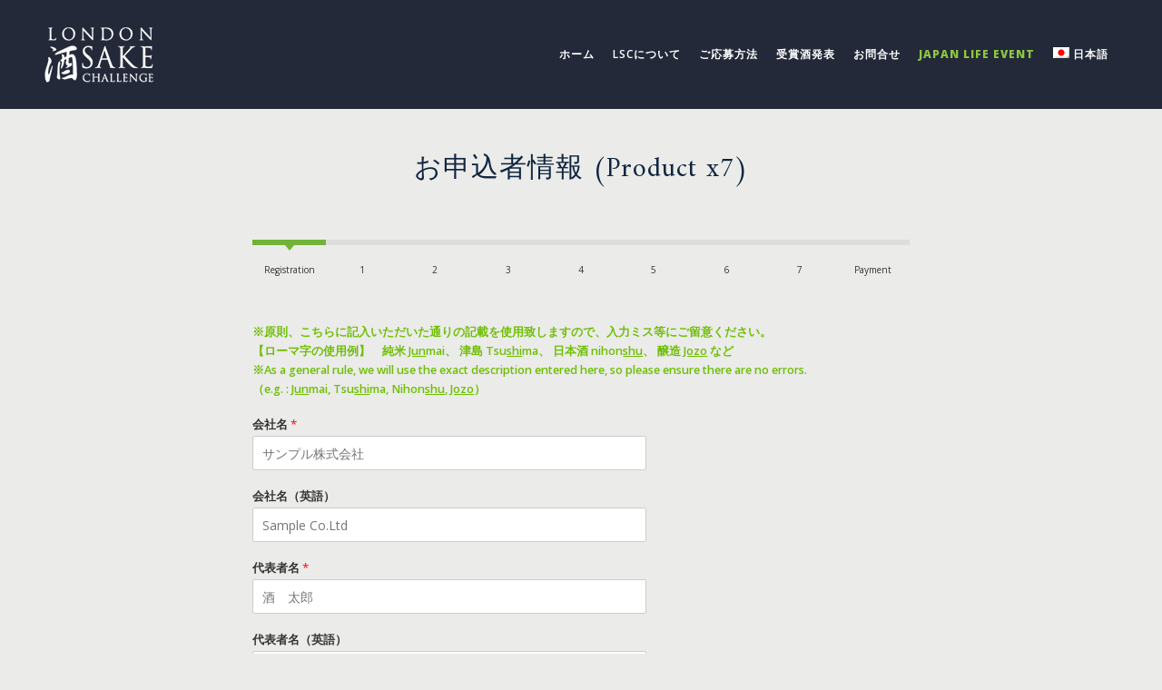

--- FILE ---
content_type: text/html; charset=UTF-8
request_url: https://londonsakechallenge.com/registration-form-product-x7/?lang=ja
body_size: 263677
content:
	<!DOCTYPE html>
<html dir="ltr" lang="ja" prefix="og: https://ogp.me/ns#">
<head>
	<meta charset="UTF-8" />
	
				<meta name="viewport" content="width=device-width,initial-scale=1,user-scalable=no">
		
            
                        <link rel="shortcut icon" type="image/x-icon" href="https://londonsakechallenge.com/wplsc/wp-content/uploads/2019/04/favicon.png">
            <link rel="apple-touch-icon" href="https://londonsakechallenge.com/wplsc/wp-content/uploads/2019/04/favicon.png"/>
        
	<link rel="profile" href="http://gmpg.org/xfn/11" />
	<link rel="pingback" href="https://londonsakechallenge.com/wplsc/xmlrpc.php" />

	<title>お申込者情報 (Product x7) | London Sake Challenge</title>
<link rel="alternate" hreflang="en" href="https://londonsakechallenge.com/registration-form-product-x7/" />
<link rel="alternate" hreflang="ja" href="https://londonsakechallenge.com/registration-form-product-x7/?lang=ja" />
<link rel="alternate" hreflang="x-default" href="https://londonsakechallenge.com/registration-form-product-x7/" />

		<!-- All in One SEO 4.9.1.1 - aioseo.com -->
	<meta name="robots" content="max-image-preview:large" />
	<link rel="canonical" href="https://londonsakechallenge.com/registration-form-product-x7/?lang=ja" />
	<meta name="generator" content="All in One SEO (AIOSEO) 4.9.1.1" />
		<meta property="og:locale" content="ja_JP" />
		<meta property="og:site_name" content="London Sake Challenge |" />
		<meta property="og:type" content="article" />
		<meta property="og:title" content="お申込者情報 (Product x7) | London Sake Challenge" />
		<meta property="og:url" content="https://londonsakechallenge.com/registration-form-product-x7/?lang=ja" />
		<meta property="article:published_time" content="2020-05-25T18:55:17+00:00" />
		<meta property="article:modified_time" content="2020-06-20T08:57:58+00:00" />
		<meta name="twitter:card" content="summary" />
		<meta name="twitter:title" content="お申込者情報 (Product x7) | London Sake Challenge" />
		<script type="application/ld+json" class="aioseo-schema">
			{"@context":"https:\/\/schema.org","@graph":[{"@type":"BreadcrumbList","@id":"https:\/\/londonsakechallenge.com\/registration-form-product-x7\/?lang=ja#breadcrumblist","itemListElement":[{"@type":"ListItem","@id":"https:\/\/londonsakechallenge.com\/?lang=ja#listItem","position":1,"name":"Home","item":"https:\/\/londonsakechallenge.com\/?lang=ja","nextItem":{"@type":"ListItem","@id":"https:\/\/londonsakechallenge.com\/registration-form-product-x7\/?lang=ja#listItem","name":"\u304a\u7533\u8fbc\u8005\u60c5\u5831 (Product x7)"}},{"@type":"ListItem","@id":"https:\/\/londonsakechallenge.com\/registration-form-product-x7\/?lang=ja#listItem","position":2,"name":"\u304a\u7533\u8fbc\u8005\u60c5\u5831 (Product x7)","previousItem":{"@type":"ListItem","@id":"https:\/\/londonsakechallenge.com\/?lang=ja#listItem","name":"Home"}}]},{"@type":"Organization","@id":"https:\/\/londonsakechallenge.com\/?lang=ja\/#organization","name":"London Sake Challenge","url":"https:\/\/londonsakechallenge.com\/?lang=ja\/"},{"@type":"WebPage","@id":"https:\/\/londonsakechallenge.com\/registration-form-product-x7\/?lang=ja#webpage","url":"https:\/\/londonsakechallenge.com\/registration-form-product-x7\/?lang=ja","name":"\u304a\u7533\u8fbc\u8005\u60c5\u5831 (Product x7) | London Sake Challenge","inLanguage":"ja","isPartOf":{"@id":"https:\/\/londonsakechallenge.com\/?lang=ja\/#website"},"breadcrumb":{"@id":"https:\/\/londonsakechallenge.com\/registration-form-product-x7\/?lang=ja#breadcrumblist"},"datePublished":"2020-05-25T19:55:17+01:00","dateModified":"2020-06-20T09:57:58+01:00"},{"@type":"WebSite","@id":"https:\/\/londonsakechallenge.com\/?lang=ja\/#website","url":"https:\/\/londonsakechallenge.com\/?lang=ja\/","name":"London Sake Challenge","inLanguage":"ja","publisher":{"@id":"https:\/\/londonsakechallenge.com\/?lang=ja\/#organization"}}]}
		</script>
		<!-- All in One SEO -->

<link rel='dns-prefetch' href='//cdn.canvasjs.com' />
<link rel='dns-prefetch' href='//www.googletagmanager.com' />
<link rel='dns-prefetch' href='//fonts.googleapis.com' />
<link rel='dns-prefetch' href='//hcaptcha.com' />
<link rel="alternate" type="application/rss+xml" title="London Sake Challenge &raquo; フィード" href="https://londonsakechallenge.com/feed/?lang=ja" />
<link rel="alternate" type="application/rss+xml" title="London Sake Challenge &raquo; コメントフィード" href="https://londonsakechallenge.com/comments/feed/?lang=ja" />
<link rel="alternate" title="oEmbed (JSON)" type="application/json+oembed" href="https://londonsakechallenge.com/wp-json/oembed/1.0/embed?url=https%3A%2F%2Flondonsakechallenge.com%2Fregistration-form-product-x7%2F%3Flang%3Dja" />
<link rel="alternate" title="oEmbed (XML)" type="text/xml+oembed" href="https://londonsakechallenge.com/wp-json/oembed/1.0/embed?url=https%3A%2F%2Flondonsakechallenge.com%2Fregistration-form-product-x7%2F%3Flang%3Dja&#038;format=xml" />
<style id='wp-img-auto-sizes-contain-inline-css' type='text/css'>
img:is([sizes=auto i],[sizes^="auto," i]){contain-intrinsic-size:3000px 1500px}
/*# sourceURL=wp-img-auto-sizes-contain-inline-css */
</style>
<style id='wp-emoji-styles-inline-css' type='text/css'>

	img.wp-smiley, img.emoji {
		display: inline !important;
		border: none !important;
		box-shadow: none !important;
		height: 1em !important;
		width: 1em !important;
		margin: 0 0.07em !important;
		vertical-align: -0.1em !important;
		background: none !important;
		padding: 0 !important;
	}
/*# sourceURL=wp-emoji-styles-inline-css */
</style>
<link rel='stylesheet' id='wp-block-library-css' href='https://londonsakechallenge.com/wplsc/wp-includes/css/dist/block-library/style.min.css?ver=6.9' type='text/css' media='all' />
<style id='global-styles-inline-css' type='text/css'>
:root{--wp--preset--aspect-ratio--square: 1;--wp--preset--aspect-ratio--4-3: 4/3;--wp--preset--aspect-ratio--3-4: 3/4;--wp--preset--aspect-ratio--3-2: 3/2;--wp--preset--aspect-ratio--2-3: 2/3;--wp--preset--aspect-ratio--16-9: 16/9;--wp--preset--aspect-ratio--9-16: 9/16;--wp--preset--color--black: #000000;--wp--preset--color--cyan-bluish-gray: #abb8c3;--wp--preset--color--white: #ffffff;--wp--preset--color--pale-pink: #f78da7;--wp--preset--color--vivid-red: #cf2e2e;--wp--preset--color--luminous-vivid-orange: #ff6900;--wp--preset--color--luminous-vivid-amber: #fcb900;--wp--preset--color--light-green-cyan: #7bdcb5;--wp--preset--color--vivid-green-cyan: #00d084;--wp--preset--color--pale-cyan-blue: #8ed1fc;--wp--preset--color--vivid-cyan-blue: #0693e3;--wp--preset--color--vivid-purple: #9b51e0;--wp--preset--gradient--vivid-cyan-blue-to-vivid-purple: linear-gradient(135deg,rgb(6,147,227) 0%,rgb(155,81,224) 100%);--wp--preset--gradient--light-green-cyan-to-vivid-green-cyan: linear-gradient(135deg,rgb(122,220,180) 0%,rgb(0,208,130) 100%);--wp--preset--gradient--luminous-vivid-amber-to-luminous-vivid-orange: linear-gradient(135deg,rgb(252,185,0) 0%,rgb(255,105,0) 100%);--wp--preset--gradient--luminous-vivid-orange-to-vivid-red: linear-gradient(135deg,rgb(255,105,0) 0%,rgb(207,46,46) 100%);--wp--preset--gradient--very-light-gray-to-cyan-bluish-gray: linear-gradient(135deg,rgb(238,238,238) 0%,rgb(169,184,195) 100%);--wp--preset--gradient--cool-to-warm-spectrum: linear-gradient(135deg,rgb(74,234,220) 0%,rgb(151,120,209) 20%,rgb(207,42,186) 40%,rgb(238,44,130) 60%,rgb(251,105,98) 80%,rgb(254,248,76) 100%);--wp--preset--gradient--blush-light-purple: linear-gradient(135deg,rgb(255,206,236) 0%,rgb(152,150,240) 100%);--wp--preset--gradient--blush-bordeaux: linear-gradient(135deg,rgb(254,205,165) 0%,rgb(254,45,45) 50%,rgb(107,0,62) 100%);--wp--preset--gradient--luminous-dusk: linear-gradient(135deg,rgb(255,203,112) 0%,rgb(199,81,192) 50%,rgb(65,88,208) 100%);--wp--preset--gradient--pale-ocean: linear-gradient(135deg,rgb(255,245,203) 0%,rgb(182,227,212) 50%,rgb(51,167,181) 100%);--wp--preset--gradient--electric-grass: linear-gradient(135deg,rgb(202,248,128) 0%,rgb(113,206,126) 100%);--wp--preset--gradient--midnight: linear-gradient(135deg,rgb(2,3,129) 0%,rgb(40,116,252) 100%);--wp--preset--font-size--small: 13px;--wp--preset--font-size--medium: 20px;--wp--preset--font-size--large: 36px;--wp--preset--font-size--x-large: 42px;--wp--preset--spacing--20: 0.44rem;--wp--preset--spacing--30: 0.67rem;--wp--preset--spacing--40: 1rem;--wp--preset--spacing--50: 1.5rem;--wp--preset--spacing--60: 2.25rem;--wp--preset--spacing--70: 3.38rem;--wp--preset--spacing--80: 5.06rem;--wp--preset--shadow--natural: 6px 6px 9px rgba(0, 0, 0, 0.2);--wp--preset--shadow--deep: 12px 12px 50px rgba(0, 0, 0, 0.4);--wp--preset--shadow--sharp: 6px 6px 0px rgba(0, 0, 0, 0.2);--wp--preset--shadow--outlined: 6px 6px 0px -3px rgb(255, 255, 255), 6px 6px rgb(0, 0, 0);--wp--preset--shadow--crisp: 6px 6px 0px rgb(0, 0, 0);}:where(.is-layout-flex){gap: 0.5em;}:where(.is-layout-grid){gap: 0.5em;}body .is-layout-flex{display: flex;}.is-layout-flex{flex-wrap: wrap;align-items: center;}.is-layout-flex > :is(*, div){margin: 0;}body .is-layout-grid{display: grid;}.is-layout-grid > :is(*, div){margin: 0;}:where(.wp-block-columns.is-layout-flex){gap: 2em;}:where(.wp-block-columns.is-layout-grid){gap: 2em;}:where(.wp-block-post-template.is-layout-flex){gap: 1.25em;}:where(.wp-block-post-template.is-layout-grid){gap: 1.25em;}.has-black-color{color: var(--wp--preset--color--black) !important;}.has-cyan-bluish-gray-color{color: var(--wp--preset--color--cyan-bluish-gray) !important;}.has-white-color{color: var(--wp--preset--color--white) !important;}.has-pale-pink-color{color: var(--wp--preset--color--pale-pink) !important;}.has-vivid-red-color{color: var(--wp--preset--color--vivid-red) !important;}.has-luminous-vivid-orange-color{color: var(--wp--preset--color--luminous-vivid-orange) !important;}.has-luminous-vivid-amber-color{color: var(--wp--preset--color--luminous-vivid-amber) !important;}.has-light-green-cyan-color{color: var(--wp--preset--color--light-green-cyan) !important;}.has-vivid-green-cyan-color{color: var(--wp--preset--color--vivid-green-cyan) !important;}.has-pale-cyan-blue-color{color: var(--wp--preset--color--pale-cyan-blue) !important;}.has-vivid-cyan-blue-color{color: var(--wp--preset--color--vivid-cyan-blue) !important;}.has-vivid-purple-color{color: var(--wp--preset--color--vivid-purple) !important;}.has-black-background-color{background-color: var(--wp--preset--color--black) !important;}.has-cyan-bluish-gray-background-color{background-color: var(--wp--preset--color--cyan-bluish-gray) !important;}.has-white-background-color{background-color: var(--wp--preset--color--white) !important;}.has-pale-pink-background-color{background-color: var(--wp--preset--color--pale-pink) !important;}.has-vivid-red-background-color{background-color: var(--wp--preset--color--vivid-red) !important;}.has-luminous-vivid-orange-background-color{background-color: var(--wp--preset--color--luminous-vivid-orange) !important;}.has-luminous-vivid-amber-background-color{background-color: var(--wp--preset--color--luminous-vivid-amber) !important;}.has-light-green-cyan-background-color{background-color: var(--wp--preset--color--light-green-cyan) !important;}.has-vivid-green-cyan-background-color{background-color: var(--wp--preset--color--vivid-green-cyan) !important;}.has-pale-cyan-blue-background-color{background-color: var(--wp--preset--color--pale-cyan-blue) !important;}.has-vivid-cyan-blue-background-color{background-color: var(--wp--preset--color--vivid-cyan-blue) !important;}.has-vivid-purple-background-color{background-color: var(--wp--preset--color--vivid-purple) !important;}.has-black-border-color{border-color: var(--wp--preset--color--black) !important;}.has-cyan-bluish-gray-border-color{border-color: var(--wp--preset--color--cyan-bluish-gray) !important;}.has-white-border-color{border-color: var(--wp--preset--color--white) !important;}.has-pale-pink-border-color{border-color: var(--wp--preset--color--pale-pink) !important;}.has-vivid-red-border-color{border-color: var(--wp--preset--color--vivid-red) !important;}.has-luminous-vivid-orange-border-color{border-color: var(--wp--preset--color--luminous-vivid-orange) !important;}.has-luminous-vivid-amber-border-color{border-color: var(--wp--preset--color--luminous-vivid-amber) !important;}.has-light-green-cyan-border-color{border-color: var(--wp--preset--color--light-green-cyan) !important;}.has-vivid-green-cyan-border-color{border-color: var(--wp--preset--color--vivid-green-cyan) !important;}.has-pale-cyan-blue-border-color{border-color: var(--wp--preset--color--pale-cyan-blue) !important;}.has-vivid-cyan-blue-border-color{border-color: var(--wp--preset--color--vivid-cyan-blue) !important;}.has-vivid-purple-border-color{border-color: var(--wp--preset--color--vivid-purple) !important;}.has-vivid-cyan-blue-to-vivid-purple-gradient-background{background: var(--wp--preset--gradient--vivid-cyan-blue-to-vivid-purple) !important;}.has-light-green-cyan-to-vivid-green-cyan-gradient-background{background: var(--wp--preset--gradient--light-green-cyan-to-vivid-green-cyan) !important;}.has-luminous-vivid-amber-to-luminous-vivid-orange-gradient-background{background: var(--wp--preset--gradient--luminous-vivid-amber-to-luminous-vivid-orange) !important;}.has-luminous-vivid-orange-to-vivid-red-gradient-background{background: var(--wp--preset--gradient--luminous-vivid-orange-to-vivid-red) !important;}.has-very-light-gray-to-cyan-bluish-gray-gradient-background{background: var(--wp--preset--gradient--very-light-gray-to-cyan-bluish-gray) !important;}.has-cool-to-warm-spectrum-gradient-background{background: var(--wp--preset--gradient--cool-to-warm-spectrum) !important;}.has-blush-light-purple-gradient-background{background: var(--wp--preset--gradient--blush-light-purple) !important;}.has-blush-bordeaux-gradient-background{background: var(--wp--preset--gradient--blush-bordeaux) !important;}.has-luminous-dusk-gradient-background{background: var(--wp--preset--gradient--luminous-dusk) !important;}.has-pale-ocean-gradient-background{background: var(--wp--preset--gradient--pale-ocean) !important;}.has-electric-grass-gradient-background{background: var(--wp--preset--gradient--electric-grass) !important;}.has-midnight-gradient-background{background: var(--wp--preset--gradient--midnight) !important;}.has-small-font-size{font-size: var(--wp--preset--font-size--small) !important;}.has-medium-font-size{font-size: var(--wp--preset--font-size--medium) !important;}.has-large-font-size{font-size: var(--wp--preset--font-size--large) !important;}.has-x-large-font-size{font-size: var(--wp--preset--font-size--x-large) !important;}
/*# sourceURL=global-styles-inline-css */
</style>

<style id='classic-theme-styles-inline-css' type='text/css'>
/*! This file is auto-generated */
.wp-block-button__link{color:#fff;background-color:#32373c;border-radius:9999px;box-shadow:none;text-decoration:none;padding:calc(.667em + 2px) calc(1.333em + 2px);font-size:1.125em}.wp-block-file__button{background:#32373c;color:#fff;text-decoration:none}
/*# sourceURL=/wp-includes/css/classic-themes.min.css */
</style>
<link rel='stylesheet' id='dashicons-css' href='https://londonsakechallenge.com/wplsc/wp-includes/css/dashicons.min.css?ver=6.9' type='text/css' media='all' />
<link rel='stylesheet' id='admin-bar-css' href='https://londonsakechallenge.com/wplsc/wp-includes/css/admin-bar.min.css?ver=6.9' type='text/css' media='all' />
<style id='admin-bar-inline-css' type='text/css'>

    /* Hide CanvasJS credits for P404 charts specifically */
    #p404RedirectChart .canvasjs-chart-credit {
        display: none !important;
    }
    
    #p404RedirectChart canvas {
        border-radius: 6px;
    }

    .p404-redirect-adminbar-weekly-title {
        font-weight: bold;
        font-size: 14px;
        color: #fff;
        margin-bottom: 6px;
    }

    #wpadminbar #wp-admin-bar-p404_free_top_button .ab-icon:before {
        content: "\f103";
        color: #dc3545;
        top: 3px;
    }
    
    #wp-admin-bar-p404_free_top_button .ab-item {
        min-width: 80px !important;
        padding: 0px !important;
    }
    
    /* Ensure proper positioning and z-index for P404 dropdown */
    .p404-redirect-adminbar-dropdown-wrap { 
        min-width: 0; 
        padding: 0;
        position: static !important;
    }
    
    #wpadminbar #wp-admin-bar-p404_free_top_button_dropdown {
        position: static !important;
    }
    
    #wpadminbar #wp-admin-bar-p404_free_top_button_dropdown .ab-item {
        padding: 0 !important;
        margin: 0 !important;
    }
    
    .p404-redirect-dropdown-container {
        min-width: 340px;
        padding: 18px 18px 12px 18px;
        background: #23282d !important;
        color: #fff;
        border-radius: 12px;
        box-shadow: 0 8px 32px rgba(0,0,0,0.25);
        margin-top: 10px;
        position: relative !important;
        z-index: 999999 !important;
        display: block !important;
        border: 1px solid #444;
    }
    
    /* Ensure P404 dropdown appears on hover */
    #wpadminbar #wp-admin-bar-p404_free_top_button .p404-redirect-dropdown-container { 
        display: none !important;
    }
    
    #wpadminbar #wp-admin-bar-p404_free_top_button:hover .p404-redirect-dropdown-container { 
        display: block !important;
    }
    
    #wpadminbar #wp-admin-bar-p404_free_top_button:hover #wp-admin-bar-p404_free_top_button_dropdown .p404-redirect-dropdown-container {
        display: block !important;
    }
    
    .p404-redirect-card {
        background: #2c3338;
        border-radius: 8px;
        padding: 18px 18px 12px 18px;
        box-shadow: 0 2px 8px rgba(0,0,0,0.07);
        display: flex;
        flex-direction: column;
        align-items: flex-start;
        border: 1px solid #444;
    }
    
    .p404-redirect-btn {
        display: inline-block;
        background: #dc3545;
        color: #fff !important;
        font-weight: bold;
        padding: 5px 22px;
        border-radius: 8px;
        text-decoration: none;
        font-size: 17px;
        transition: background 0.2s, box-shadow 0.2s;
        margin-top: 8px;
        box-shadow: 0 2px 8px rgba(220,53,69,0.15);
        text-align: center;
        line-height: 1.6;
    }
    
    .p404-redirect-btn:hover {
        background: #c82333;
        color: #fff !important;
        box-shadow: 0 4px 16px rgba(220,53,69,0.25);
    }
    
    /* Prevent conflicts with other admin bar dropdowns */
    #wpadminbar .ab-top-menu > li:hover > .ab-item,
    #wpadminbar .ab-top-menu > li.hover > .ab-item {
        z-index: auto;
    }
    
    #wpadminbar #wp-admin-bar-p404_free_top_button:hover > .ab-item {
        z-index: 999998 !important;
    }
    

    .canvasjs-chart-credit{
        display: none !important;
    }
    #vtrtsFreeChart canvas {
    border-radius: 6px;
}

.vtrts-free-adminbar-weekly-title {
    font-weight: bold;
    font-size: 14px;
    color: #fff;
    margin-bottom: 6px;
}

        #wpadminbar #wp-admin-bar-vtrts_free_top_button .ab-icon:before {
            content: "\f185";
            color: #1DAE22;
            top: 3px;
        }
    #wp-admin-bar-vtrts_pro_top_button .ab-item {
        min-width: 180px;
    }
    .vtrts-free-adminbar-dropdown {
        min-width: 420px ;
        padding: 18px 18px 12px 18px;
        background: #23282d;
        color: #fff;
        border-radius: 8px;
        box-shadow: 0 4px 24px rgba(0,0,0,0.15);
        margin-top: 10px;
    }
    .vtrts-free-adminbar-grid {
        display: grid;
        grid-template-columns: 1fr 1fr;
        gap: 18px 18px; /* row-gap column-gap */
        margin-bottom: 18px;
    }
    .vtrts-free-adminbar-card {
        background: #2c3338;
        border-radius: 8px;
        padding: 18px 18px 12px 18px;
        box-shadow: 0 2px 8px rgba(0,0,0,0.07);
        display: flex;
        flex-direction: column;
        align-items: flex-start;
    }
    /* Extra margin for the right column */
    .vtrts-free-adminbar-card:nth-child(2),
    .vtrts-free-adminbar-card:nth-child(4) {
        margin-left: 10px !important;
        padding-left: 10px !important;
                padding-top: 6px !important;

        margin-right: 10px !important;
        padding-right : 10px !important;
        margin-top: 10px !important;
    }
    .vtrts-free-adminbar-card:nth-child(1),
    .vtrts-free-adminbar-card:nth-child(3) {
        margin-left: 10px !important;
        padding-left: 10px !important;
                padding-top: 6px !important;

        margin-top: 10px !important;
                padding-right : 10px !important;

    }
    /* Extra margin for the bottom row */
    .vtrts-free-adminbar-card:nth-child(3),
    .vtrts-free-adminbar-card:nth-child(4) {
        margin-top: 6px !important;
        padding-top: 6px !important;
        margin-top: 10px !important;
    }
    .vtrts-free-adminbar-card-title {
        font-size: 14px;
        font-weight: 800;
        margin-bottom: 6px;
        color: #fff;
    }
    .vtrts-free-adminbar-card-value {
        font-size: 22px;
        font-weight: bold;
        color: #1DAE22;
        margin-bottom: 4px;
    }
    .vtrts-free-adminbar-card-sub {
        font-size: 12px;
        color: #aaa;
    }
    .vtrts-free-adminbar-btn-wrap {
        text-align: center;
        margin-top: 8px;
    }

    #wp-admin-bar-vtrts_free_top_button .ab-item{
    min-width: 80px !important;
        padding: 0px !important;
    .vtrts-free-adminbar-btn {
        display: inline-block;
        background: #1DAE22;
        color: #fff !important;
        font-weight: bold;
        padding: 8px 28px;
        border-radius: 6px;
        text-decoration: none;
        font-size: 15px;
        transition: background 0.2s;
        margin-top: 8px;
    }
    .vtrts-free-adminbar-btn:hover {
        background: #15991b;
        color: #fff !important;
    }

    .vtrts-free-adminbar-dropdown-wrap { min-width: 0; padding: 0; }
    #wpadminbar #wp-admin-bar-vtrts_free_top_button .vtrts-free-adminbar-dropdown { display: none; position: absolute; left: 0; top: 100%; z-index: 99999; }
    #wpadminbar #wp-admin-bar-vtrts_free_top_button:hover .vtrts-free-adminbar-dropdown { display: block; }
    
        .ab-empty-item #wp-admin-bar-vtrts_free_top_button-default .ab-empty-item{
    height:0px !important;
    padding :0px !important;
     }
            #wpadminbar .quicklinks .ab-empty-item{
        padding:0px !important;
    }
    .vtrts-free-adminbar-dropdown {
    min-width: 420px;
    padding: 18px 18px 12px 18px;
    background: #23282d;
    color: #fff;
    border-radius: 12px; /* more rounded */
    box-shadow: 0 8px 32px rgba(0,0,0,0.25); /* deeper shadow */
    margin-top: 10px;
}

.vtrts-free-adminbar-btn-wrap {
    text-align: center;
    margin-top: 18px; /* more space above */
}

.vtrts-free-adminbar-btn {
    display: inline-block;
    background: #1DAE22;
    color: #fff !important;
    font-weight: bold;
    padding: 5px 22px;
    border-radius: 8px;
    text-decoration: none;
    font-size: 17px;
    transition: background 0.2s, box-shadow 0.2s;
    margin-top: 8px;
    box-shadow: 0 2px 8px rgba(29,174,34,0.15);
    text-align: center;
    line-height: 1.6;
    
}
.vtrts-free-adminbar-btn:hover {
    background: #15991b;
    color: #fff !important;
    box-shadow: 0 4px 16px rgba(29,174,34,0.25);
}
    


/*# sourceURL=admin-bar-inline-css */
</style>
<link rel='stylesheet' id='contact-form-7-css' href='https://londonsakechallenge.com/wplsc/wp-content/plugins/contact-form-7/includes/css/styles.css?ver=6.1.4' type='text/css' media='all' />
<link rel='stylesheet' id='rs-plugin-settings-css' href='https://londonsakechallenge.com/wplsc/wp-content/plugins/revslider/public/assets/css/rs6.css?ver=6.4.6' type='text/css' media='all' />
<style id='rs-plugin-settings-inline-css' type='text/css'>
#rs-demo-id {}
/*# sourceURL=rs-plugin-settings-inline-css */
</style>
<link rel='stylesheet' id='wpml-legacy-horizontal-list-0-css' href='https://londonsakechallenge.com/wplsc/wp-content/plugins/sitepress-multilingual-cms/templates/language-switchers/legacy-list-horizontal/style.min.css?ver=1' type='text/css' media='all' />
<link rel='stylesheet' id='wpml-menu-item-0-css' href='https://londonsakechallenge.com/wplsc/wp-content/plugins/sitepress-multilingual-cms/templates/language-switchers/menu-item/style.min.css?ver=1' type='text/css' media='all' />
<link rel='stylesheet' id='wpforms-user-registration-frontend-css' href='https://londonsakechallenge.com/wplsc/wp-content/plugins/wpforms-user-registration/assets/css/frontend.min.css?ver=2.8.0' type='text/css' media='all' />
<link rel='stylesheet' id='wpforms-classic-full-css' href='https://londonsakechallenge.com/wplsc/wp-content/plugins/wpforms/assets/css/frontend/classic/wpforms-full.min.css?ver=1.9.8.5' type='text/css' media='all' />
<link rel='stylesheet' id='mediaelement-css' href='https://londonsakechallenge.com/wplsc/wp-includes/js/mediaelement/mediaelementplayer-legacy.min.css?ver=4.2.17' type='text/css' media='all' />
<link rel='stylesheet' id='wp-mediaelement-css' href='https://londonsakechallenge.com/wplsc/wp-includes/js/mediaelement/wp-mediaelement.min.css?ver=6.9' type='text/css' media='all' />
<link rel='stylesheet' id='bridge-default-style-css' href='https://londonsakechallenge.com/wplsc/wp-content/themes/bridge/style.css?ver=6.9' type='text/css' media='all' />
<link rel='stylesheet' id='bridge-qode-font_awesome-css' href='https://londonsakechallenge.com/wplsc/wp-content/themes/bridge/css/font-awesome/css/font-awesome.min.css?ver=6.9' type='text/css' media='all' />
<link rel='stylesheet' id='bridge-qode-font_elegant-css' href='https://londonsakechallenge.com/wplsc/wp-content/themes/bridge/css/elegant-icons/style.min.css?ver=6.9' type='text/css' media='all' />
<link rel='stylesheet' id='bridge-qode-linea_icons-css' href='https://londonsakechallenge.com/wplsc/wp-content/themes/bridge/css/linea-icons/style.css?ver=6.9' type='text/css' media='all' />
<link rel='stylesheet' id='bridge-qode-dripicons-css' href='https://londonsakechallenge.com/wplsc/wp-content/themes/bridge/css/dripicons/dripicons.css?ver=6.9' type='text/css' media='all' />
<link rel='stylesheet' id='bridge-qode-kiko-css' href='https://londonsakechallenge.com/wplsc/wp-content/themes/bridge/css/kiko/kiko-all.css?ver=6.9' type='text/css' media='all' />
<link rel='stylesheet' id='bridge-qode-font_awesome_5-css' href='https://londonsakechallenge.com/wplsc/wp-content/themes/bridge/css/font-awesome-5/css/font-awesome-5.min.css?ver=6.9' type='text/css' media='all' />
<link rel='stylesheet' id='bridge-stylesheet-css' href='https://londonsakechallenge.com/wplsc/wp-content/themes/bridge/css/stylesheet.min.css?ver=6.9' type='text/css' media='all' />
<style id='bridge-stylesheet-inline-css' type='text/css'>
   .page-id-1427.disabled_footer_top .footer_top_holder, .page-id-1427.disabled_footer_bottom .footer_bottom_holder { display: none;}


/*# sourceURL=bridge-stylesheet-inline-css */
</style>
<link rel='stylesheet' id='bridge-print-css' href='https://londonsakechallenge.com/wplsc/wp-content/themes/bridge/css/print.css?ver=6.9' type='text/css' media='all' />
<link rel='stylesheet' id='bridge-style-dynamic-css' href='https://londonsakechallenge.com/wplsc/wp-content/themes/bridge/css/style_dynamic_callback.php?ver=6.9' type='text/css' media='all' />
<link rel='stylesheet' id='bridge-responsive-css' href='https://londonsakechallenge.com/wplsc/wp-content/themes/bridge/css/responsive.min.css?ver=6.9' type='text/css' media='all' />
<link rel='stylesheet' id='bridge-style-dynamic-responsive-css' href='https://londonsakechallenge.com/wplsc/wp-content/themes/bridge/css/style_dynamic_responsive_callback.php?ver=6.9' type='text/css' media='all' />
<link rel='stylesheet' id='js_composer_front-css' href='https://londonsakechallenge.com/wplsc/wp-content/plugins/js_composer/assets/css/js_composer.min.css?ver=8.7.2' type='text/css' media='all' />
<link rel='stylesheet' id='bridge-style-handle-google-fonts-css' href='https://fonts.googleapis.com/css?family=Raleway%3A100%2C200%2C300%2C400%2C500%2C600%2C700%2C800%2C900%2C100italic%2C300italic%2C400italic%2C700italic%7CAmiri%3A100%2C200%2C300%2C400%2C500%2C600%2C700%2C800%2C900%2C100italic%2C300italic%2C400italic%2C700italic%7CNoto+Sans%3A100%2C200%2C300%2C400%2C500%2C600%2C700%2C800%2C900%2C100italic%2C300italic%2C400italic%2C700italic%7COpen+Sans%3A100%2C200%2C300%2C400%2C500%2C600%2C700%2C800%2C900%2C100italic%2C300italic%2C400italic%2C700italic&#038;subset=latin%2Clatin-ext&#038;ver=1.0.0' type='text/css' media='all' />
<link rel='stylesheet' id='bridge-core-dashboard-style-css' href='https://londonsakechallenge.com/wplsc/wp-content/plugins/bridge-core/modules/core-dashboard/assets/css/core-dashboard.min.css?ver=6.9' type='text/css' media='all' />
<link rel='stylesheet' id='bridge-childstyle-css' href='https://londonsakechallenge.com/wplsc/wp-content/themes/bridge-child/style.css?ver=6.9' type='text/css' media='all' />
<script type="text/javascript" id="ahc_front_js-js-extra">
/* <![CDATA[ */
var ahc_ajax_front = {"ajax_url":"https://londonsakechallenge.com/wplsc/wp-admin/admin-ajax.php","plugin_url":"https://londonsakechallenge.com/wplsc/wp-content/plugins/visitors-traffic-real-time-statistics/","page_id":"1427","page_title":"\u304a\u7533\u8fbc\u8005\u60c5\u5831 (Product x7)","post_type":"page"};
//# sourceURL=ahc_front_js-js-extra
/* ]]> */
</script>
<script type="text/javascript" src="https://londonsakechallenge.com/wplsc/wp-content/plugins/visitors-traffic-real-time-statistics/js/front.js?ver=6.9" id="ahc_front_js-js"></script>
<script type="text/javascript" src="https://londonsakechallenge.com/wplsc/wp-includes/js/jquery/jquery.min.js?ver=3.7.1" id="jquery-core-js"></script>
<script type="text/javascript" src="https://londonsakechallenge.com/wplsc/wp-includes/js/jquery/jquery-migrate.min.js?ver=3.4.1" id="jquery-migrate-js"></script>
<script type="text/javascript" src="https://londonsakechallenge.com/wplsc/wp-content/plugins/revslider/public/assets/js/rbtools.min.js?ver=6.4.4" id="tp-tools-js"></script>
<script type="text/javascript" src="https://londonsakechallenge.com/wplsc/wp-content/plugins/revslider/public/assets/js/rs6.min.js?ver=6.4.6" id="revmin-js"></script>

<!-- Site Kit によって追加された Google タグ（gtag.js）スニペット -->
<!-- Google アナリティクス スニペット (Site Kit が追加) -->
<script type="text/javascript" src="https://www.googletagmanager.com/gtag/js?id=GT-TB65GBP" id="google_gtagjs-js" async></script>
<script type="text/javascript" id="google_gtagjs-js-after">
/* <![CDATA[ */
window.dataLayer = window.dataLayer || [];function gtag(){dataLayer.push(arguments);}
gtag("set","linker",{"domains":["londonsakechallenge.com"]});
gtag("js", new Date());
gtag("set", "developer_id.dZTNiMT", true);
gtag("config", "GT-TB65GBP");
//# sourceURL=google_gtagjs-js-after
/* ]]> */
</script>
<script></script><link rel="https://api.w.org/" href="https://londonsakechallenge.com/wp-json/" /><link rel="alternate" title="JSON" type="application/json" href="https://londonsakechallenge.com/wp-json/wp/v2/pages/1427" /><link rel="EditURI" type="application/rsd+xml" title="RSD" href="https://londonsakechallenge.com/wplsc/xmlrpc.php?rsd" />
<link rel='shortlink' href='https://londonsakechallenge.com/?p=1427&#038;lang=ja' />
<meta name="generator" content="WPML ver:4.8.6 stt:1,4,28;" />
<meta name="generator" content="Site Kit by Google 1.167.0" /><script type='text/javascript'>
var tminusnow = '{"now":"1\/24\/2026 23:19:32"}';
</script><style>
.h-captcha{position:relative;display:block;margin-bottom:2rem;padding:0;clear:both}.h-captcha[data-size="normal"]{width:302px;height:76px}.h-captcha[data-size="compact"]{width:158px;height:138px}.h-captcha[data-size="invisible"]{display:none}.h-captcha iframe{z-index:1}.h-captcha::before{content:"";display:block;position:absolute;top:0;left:0;background:url(https://londonsakechallenge.com/wplsc/wp-content/plugins/hcaptcha-for-forms-and-more/assets/images/hcaptcha-div-logo.svg) no-repeat;border:1px solid #fff0;border-radius:4px;box-sizing:border-box}.h-captcha::after{content:"The hCaptcha loading is delayed until user interaction.";font-family:-apple-system,system-ui,BlinkMacSystemFont,"Segoe UI",Roboto,Oxygen,Ubuntu,"Helvetica Neue",Arial,sans-serif;font-size:10px;font-weight:500;position:absolute;top:0;bottom:0;left:0;right:0;box-sizing:border-box;color:#bf1722;opacity:0}.h-captcha:not(:has(iframe))::after{animation:hcap-msg-fade-in .3s ease forwards;animation-delay:2s}.h-captcha:has(iframe)::after{animation:none;opacity:0}@keyframes hcap-msg-fade-in{to{opacity:1}}.h-captcha[data-size="normal"]::before{width:302px;height:76px;background-position:93.8% 28%}.h-captcha[data-size="normal"]::after{width:302px;height:76px;display:flex;flex-wrap:wrap;align-content:center;line-height:normal;padding:0 75px 0 10px}.h-captcha[data-size="compact"]::before{width:158px;height:138px;background-position:49.9% 78.8%}.h-captcha[data-size="compact"]::after{width:158px;height:138px;text-align:center;line-height:normal;padding:24px 10px 10px 10px}.h-captcha[data-theme="light"]::before,body.is-light-theme .h-captcha[data-theme="auto"]::before,.h-captcha[data-theme="auto"]::before{background-color:#fafafa;border:1px solid #e0e0e0}.h-captcha[data-theme="dark"]::before,body.is-dark-theme .h-captcha[data-theme="auto"]::before,html.wp-dark-mode-active .h-captcha[data-theme="auto"]::before,html.drdt-dark-mode .h-captcha[data-theme="auto"]::before{background-image:url(https://londonsakechallenge.com/wplsc/wp-content/plugins/hcaptcha-for-forms-and-more/assets/images/hcaptcha-div-logo-white.svg);background-repeat:no-repeat;background-color:#333;border:1px solid #f5f5f5}@media (prefers-color-scheme:dark){.h-captcha[data-theme="auto"]::before{background-image:url(https://londonsakechallenge.com/wplsc/wp-content/plugins/hcaptcha-for-forms-and-more/assets/images/hcaptcha-div-logo-white.svg);background-repeat:no-repeat;background-color:#333;border:1px solid #f5f5f5}}.h-captcha[data-theme="custom"]::before{background-color:initial}.h-captcha[data-size="invisible"]::before,.h-captcha[data-size="invisible"]::after{display:none}.h-captcha iframe{position:relative}div[style*="z-index: 2147483647"] div[style*="border-width: 11px"][style*="position: absolute"][style*="pointer-events: none"]{border-style:none}
</style>
<style type="text/css">.recentcomments a{display:inline !important;padding:0 !important;margin:0 !important;}</style><meta name="generator" content="Powered by WPBakery Page Builder - drag and drop page builder for WordPress."/>
<meta name="generator" content="Powered by Slider Revolution 6.4.6 - responsive, Mobile-Friendly Slider Plugin for WordPress with comfortable drag and drop interface." />
<style>
span[data-name="hcap-cf7"] .h-captcha{margin-bottom:0}span[data-name="hcap-cf7"]~input[type="submit"],span[data-name="hcap-cf7"]~button[type="submit"]{margin-top:2rem}
</style>
<script type="text/javascript">function setREVStartSize(e){
			//window.requestAnimationFrame(function() {				 
				window.RSIW = window.RSIW===undefined ? window.innerWidth : window.RSIW;	
				window.RSIH = window.RSIH===undefined ? window.innerHeight : window.RSIH;	
				try {								
					var pw = document.getElementById(e.c).parentNode.offsetWidth,
						newh;
					pw = pw===0 || isNaN(pw) ? window.RSIW : pw;
					e.tabw = e.tabw===undefined ? 0 : parseInt(e.tabw);
					e.thumbw = e.thumbw===undefined ? 0 : parseInt(e.thumbw);
					e.tabh = e.tabh===undefined ? 0 : parseInt(e.tabh);
					e.thumbh = e.thumbh===undefined ? 0 : parseInt(e.thumbh);
					e.tabhide = e.tabhide===undefined ? 0 : parseInt(e.tabhide);
					e.thumbhide = e.thumbhide===undefined ? 0 : parseInt(e.thumbhide);
					e.mh = e.mh===undefined || e.mh=="" || e.mh==="auto" ? 0 : parseInt(e.mh,0);		
					if(e.layout==="fullscreen" || e.l==="fullscreen") 						
						newh = Math.max(e.mh,window.RSIH);					
					else{					
						e.gw = Array.isArray(e.gw) ? e.gw : [e.gw];
						for (var i in e.rl) if (e.gw[i]===undefined || e.gw[i]===0) e.gw[i] = e.gw[i-1];					
						e.gh = e.el===undefined || e.el==="" || (Array.isArray(e.el) && e.el.length==0)? e.gh : e.el;
						e.gh = Array.isArray(e.gh) ? e.gh : [e.gh];
						for (var i in e.rl) if (e.gh[i]===undefined || e.gh[i]===0) e.gh[i] = e.gh[i-1];
											
						var nl = new Array(e.rl.length),
							ix = 0,						
							sl;					
						e.tabw = e.tabhide>=pw ? 0 : e.tabw;
						e.thumbw = e.thumbhide>=pw ? 0 : e.thumbw;
						e.tabh = e.tabhide>=pw ? 0 : e.tabh;
						e.thumbh = e.thumbhide>=pw ? 0 : e.thumbh;					
						for (var i in e.rl) nl[i] = e.rl[i]<window.RSIW ? 0 : e.rl[i];
						sl = nl[0];									
						for (var i in nl) if (sl>nl[i] && nl[i]>0) { sl = nl[i]; ix=i;}															
						var m = pw>(e.gw[ix]+e.tabw+e.thumbw) ? 1 : (pw-(e.tabw+e.thumbw)) / (e.gw[ix]);					
						newh =  (e.gh[ix] * m) + (e.tabh + e.thumbh);
					}				
					if(window.rs_init_css===undefined) window.rs_init_css = document.head.appendChild(document.createElement("style"));					
					document.getElementById(e.c).height = newh+"px";
					window.rs_init_css.innerHTML += "#"+e.c+"_wrapper { height: "+newh+"px }";				
				} catch(e){
					console.log("Failure at Presize of Slider:" + e)
				}					   
			//});
		  };</script>
<noscript><style> .wpb_animate_when_almost_visible { opacity: 1; }</style></noscript><link rel='stylesheet' id='wpforms-dropzone-css' href='https://londonsakechallenge.com/wplsc/wp-content/plugins/wpforms/assets/pro/css/dropzone.min.css?ver=5.9.3' type='text/css' media='all' />
</head>

<body class="wp-singular page-template-default page page-id-1427 wp-theme-bridge wp-child-theme-bridge-child bridge-core-2.7.2  hide_top_bar_on_mobile_header qode-content-sidebar-responsive qode-child-theme-ver-1.0.0 qode-theme-ver-25.7 qode-theme-bridge qode-wpml-enabled wpb-js-composer js-comp-ver-8.7.2 vc_responsive" itemscope itemtype="http://schema.org/WebPage">




<div class="wrapper">
	<div class="wrapper_inner">

    
		<!-- Google Analytics start -->
				<!-- Google Analytics end -->

		
	<header class=" scroll_top light stick scrolled_not_transparent sticky_mobile page_header">
	<div class="header_inner clearfix">
				<div class="header_top_bottom_holder">
			
			<div class="header_bottom clearfix" style=' background-color:rgba(35, 41, 57, 1);' >
											<div class="header_inner_left">
																	<div class="mobile_menu_button">
		<span>
			<i class="qode_icon_font_awesome fa fa-bars " ></i>		</span>
	</div>
								<div class="logo_wrapper" >
	<div class="q_logo">
		<a itemprop="url" href="https://londonsakechallenge.com/?lang=ja" >
             <img itemprop="image" class="normal" src="https://londonsakechallenge.com/wplsc/wp-content/uploads/2019/06/lsc-logo-nvy-80.png" alt="Logo"> 			 <img itemprop="image" class="light" src="https://londonsakechallenge.com/wplsc/wp-content/uploads/2019/06/lsc-logo-wht-80a.png" alt="Logo"/> 			 <img itemprop="image" class="dark" src="https://londonsakechallenge.com/wplsc/wp-content/uploads/2019/06/lsc-logo-nvy-80.png" alt="Logo"/> 			 <img itemprop="image" class="sticky" src="https://londonsakechallenge.com/wplsc/wp-content/uploads/2019/06/lsc-logo-wht-80a.png" alt="Logo"/> 			 <img itemprop="image" class="mobile" src="https://londonsakechallenge.com/wplsc/wp-content/uploads/2019/06/lsc-logo-wht-80a.png" alt="Logo"/> 					</a>
	</div>
	</div>															</div>
															<div class="header_inner_right">
									<div class="side_menu_button_wrapper right">
																														<div class="side_menu_button">
																																	
										</div>
									</div>
								</div>
							
							
							<nav class="main_menu drop_down right">
								<ul id="menu-main-navigation-jp" class=""><li id="nav-menu-item-97" class="menu-item menu-item-type-post_type menu-item-object-page menu-item-home  narrow"><a href="https://londonsakechallenge.com/?lang=ja" class=""><i class="menu_icon blank fa"></i><span>ホーム<span class="underline_dash"></span></span><span class="plus"></span></a></li>
<li id="nav-menu-item-1105" class="menu-item menu-item-type-custom menu-item-object-custom menu-item-has-children  has_sub narrow"><a href="#" class=""><i class="menu_icon blank fa"></i><span>LSCについて<span class="underline_dash"></span></span><span class="plus"></span></a>
<div class="second"><div class="inner"><ul>
	<li id="nav-menu-item-459" class="menu-item menu-item-type-post_type menu-item-object-page "><a href="https://londonsakechallenge.com/about-lsc/?lang=ja" class=""><i class="menu_icon blank fa"></i><span>LSCについて</span><span class="plus"></span></a></li>
	<li id="nav-menu-item-461" class="menu-item menu-item-type-post_type menu-item-object-page "><a href="https://londonsakechallenge.com/how-we-judge/?lang=ja" class=""><i class="menu_icon blank fa"></i><span>LSCの審査基準</span><span class="plus"></span></a></li>
	<li id="nav-menu-item-1106" class="menu-item menu-item-type-post_type menu-item-object-page "><a href="https://londonsakechallenge.com/image-gallery/?lang=ja" class=""><i class="menu_icon blank fa"></i><span>フォトギャラリー</span><span class="plus"></span></a></li>
</ul></div></div>
</li>
<li id="nav-menu-item-1486" class="menu-item menu-item-type-post_type menu-item-object-page  narrow"><a href="https://londonsakechallenge.com/how-to-enter/?lang=ja" class=""><i class="menu_icon blank fa"></i><span>ご応募方法<span class="underline_dash"></span></span><span class="plus"></span></a></li>
<li id="nav-menu-item-462" class="menu-item menu-item-type-custom menu-item-object-custom menu-item-has-children  has_sub narrow"><a href="#" class=""><i class="menu_icon blank fa"></i><span>受賞酒発表<span class="underline_dash"></span></span><span class="plus"></span></a>
<div class="second"><div class="inner"><ul>
	<li id="nav-menu-item-1703" class="menu-item menu-item-type-post_type menu-item-object-page "><a href="https://londonsakechallenge.com/awarded-sake-2020/?lang=ja" class=""><i class="menu_icon blank fa"></i><span>2020 受賞酒発表</span><span class="plus"></span></a></li>
	<li id="nav-menu-item-1074" class="menu-item menu-item-type-post_type menu-item-object-page "><a href="https://londonsakechallenge.com/awarded-sake-2019/?lang=ja" class=""><i class="menu_icon blank fa"></i><span>2019 受賞酒発表</span><span class="plus"></span></a></li>
	<li id="nav-menu-item-457" class="menu-item menu-item-type-post_type menu-item-object-page "><a href="https://londonsakechallenge.com/awarded-sake-2018/?lang=ja" class=""><i class="menu_icon blank fa"></i><span>2018 受賞酒発表</span><span class="plus"></span></a></li>
	<li id="nav-menu-item-456" class="menu-item menu-item-type-post_type menu-item-object-page "><a href="https://londonsakechallenge.com/platina-tasting-note/?lang=ja" class=""><i class="menu_icon blank fa"></i><span>プラチナ受賞酒へ田崎真也氏のティスティングノート</span><span class="plus"></span></a></li>
	<li id="nav-menu-item-455" class="menu-item menu-item-type-post_type menu-item-object-page "><a href="https://londonsakechallenge.com/awarded-sake-2016/?lang=ja" class=""><i class="menu_icon blank fa"></i><span>2016 受賞酒発表</span><span class="plus"></span></a></li>
	<li id="nav-menu-item-454" class="menu-item menu-item-type-post_type menu-item-object-page "><a href="https://londonsakechallenge.com/awarded-sake-2015/?lang=ja" class=""><i class="menu_icon blank fa"></i><span>2015 受賞酒発表</span><span class="plus"></span></a></li>
	<li id="nav-menu-item-453" class="menu-item menu-item-type-post_type menu-item-object-page "><a href="https://londonsakechallenge.com/awarded-sake-2014/?lang=ja" class=""><i class="menu_icon blank fa"></i><span>2014 受賞酒発表</span><span class="plus"></span></a></li>
	<li id="nav-menu-item-451" class="menu-item menu-item-type-post_type menu-item-object-page "><a href="https://londonsakechallenge.com/awarded-sake-2013/?lang=ja" class=""><i class="menu_icon blank fa"></i><span>2013 受賞酒発表</span><span class="plus"></span></a></li>
	<li id="nav-menu-item-452" class="menu-item menu-item-type-post_type menu-item-object-page "><a href="https://londonsakechallenge.com/awarded-sake-2012/?lang=ja" class=""><i class="menu_icon blank fa"></i><span>2012 受賞酒発表</span><span class="plus"></span></a></li>
</ul></div></div>
</li>
<li id="nav-menu-item-378" class="menu-item menu-item-type-post_type menu-item-object-page  narrow"><a href="https://londonsakechallenge.com/contact-us/?lang=ja" class=""><i class="menu_icon blank fa"></i><span>お問合せ<span class="underline_dash"></span></span><span class="plus"></span></a></li>
<li id="nav-menu-item-132" class="menu-item menu-item-type-post_type menu-item-object-page  narrow"><a href="https://londonsakechallenge.com/japan-life/?lang=ja" class=""><i class="menu_icon blank fa"></i><span>Japan Life Event<span class="underline_dash"></span></span><span class="plus"></span></a></li>
<li id="nav-menu-item-wpml-ls-9-ja" class="menu-item wpml-ls-slot-9 wpml-ls-item wpml-ls-item-ja wpml-ls-current-language wpml-ls-menu-item menu-item-type-wpml_ls_menu_item menu-item-object-wpml_ls_menu_item menu-item-has-children  has_sub narrow"><a href="https://londonsakechallenge.com/registration-form-product-x7/?lang=ja" class=""><i class="menu_icon blank fa"></i><span><img
            class="wpml-ls-flag"
            src="https://londonsakechallenge.com/wplsc/wp-content/plugins/sitepress-multilingual-cms/res/flags/ja.png"
            alt=""
            
            
    /><span class="wpml-ls-native" lang="ja">日本語</span><span class="underline_dash"></span></span><span class="plus"></span><span class="qode-featured-icon " aria-hidden="true"></span></a>
<div class="second"><div class="inner"><ul>
	<li id="nav-menu-item-wpml-ls-9-en" class="menu-item wpml-ls-slot-9 wpml-ls-item wpml-ls-item-en wpml-ls-menu-item wpml-ls-first-item menu-item-type-wpml_ls_menu_item menu-item-object-wpml_ls_menu_item "><a title="Englishに切り替える" href="https://londonsakechallenge.com/registration-form-product-x7/" class=""><i class="menu_icon blank fa"></i><span><img
            class="wpml-ls-flag"
            src="https://londonsakechallenge.com/wplsc/wp-content/plugins/sitepress-multilingual-cms/res/flags/en.png"
            alt=""
            
            
    /><span class="wpml-ls-native" lang="en">English</span></span><span class="plus"></span><span class="qode-featured-icon " aria-hidden="true"></span></a></li>
	<li id="nav-menu-item-wpml-ls-9-fr" class="menu-item wpml-ls-slot-9 wpml-ls-item wpml-ls-item-fr wpml-ls-menu-item wpml-ls-last-item menu-item-type-wpml_ls_menu_item menu-item-object-wpml_ls_menu_item "><a title="Françaisに切り替える" href="https://londonsakechallenge.com/?lang=fr" class=""><i class="menu_icon blank fa"></i><span><img
            class="wpml-ls-flag"
            src="https://londonsakechallenge.com/wplsc/wp-content/plugins/sitepress-multilingual-cms/res/flags/fr.png"
            alt=""
            
            
    /><span class="wpml-ls-native" lang="fr">Français</span></span><span class="plus"></span><span class="qode-featured-icon " aria-hidden="true"></span></a></li>
</ul></div></div>
</li>
</ul>							</nav>
														<nav class="mobile_menu">
	<ul id="menu-main-navigation-jp-1" class=""><li id="mobile-menu-item-97" class="menu-item menu-item-type-post_type menu-item-object-page menu-item-home "><a href="https://londonsakechallenge.com/?lang=ja" class=""><span>ホーム</span></a><span class="mobile_arrow"><i class="fa fa-angle-right"></i><i class="fa fa-angle-down"></i></span></li>
<li id="mobile-menu-item-1105" class="menu-item menu-item-type-custom menu-item-object-custom menu-item-has-children  has_sub"><a href="#" class=""><span>LSCについて</span></a><span class="mobile_arrow"><i class="fa fa-angle-right"></i><i class="fa fa-angle-down"></i></span>
<ul class="sub_menu">
	<li id="mobile-menu-item-459" class="menu-item menu-item-type-post_type menu-item-object-page "><a href="https://londonsakechallenge.com/about-lsc/?lang=ja" class=""><span>LSCについて</span></a><span class="mobile_arrow"><i class="fa fa-angle-right"></i><i class="fa fa-angle-down"></i></span></li>
	<li id="mobile-menu-item-461" class="menu-item menu-item-type-post_type menu-item-object-page "><a href="https://londonsakechallenge.com/how-we-judge/?lang=ja" class=""><span>LSCの審査基準</span></a><span class="mobile_arrow"><i class="fa fa-angle-right"></i><i class="fa fa-angle-down"></i></span></li>
	<li id="mobile-menu-item-1106" class="menu-item menu-item-type-post_type menu-item-object-page "><a href="https://londonsakechallenge.com/image-gallery/?lang=ja" class=""><span>フォトギャラリー</span></a><span class="mobile_arrow"><i class="fa fa-angle-right"></i><i class="fa fa-angle-down"></i></span></li>
</ul>
</li>
<li id="mobile-menu-item-1486" class="menu-item menu-item-type-post_type menu-item-object-page "><a href="https://londonsakechallenge.com/how-to-enter/?lang=ja" class=""><span>ご応募方法</span></a><span class="mobile_arrow"><i class="fa fa-angle-right"></i><i class="fa fa-angle-down"></i></span></li>
<li id="mobile-menu-item-462" class="menu-item menu-item-type-custom menu-item-object-custom menu-item-has-children  has_sub"><a href="#" class=""><span>受賞酒発表</span></a><span class="mobile_arrow"><i class="fa fa-angle-right"></i><i class="fa fa-angle-down"></i></span>
<ul class="sub_menu">
	<li id="mobile-menu-item-1703" class="menu-item menu-item-type-post_type menu-item-object-page "><a href="https://londonsakechallenge.com/awarded-sake-2020/?lang=ja" class=""><span>2020 受賞酒発表</span></a><span class="mobile_arrow"><i class="fa fa-angle-right"></i><i class="fa fa-angle-down"></i></span></li>
	<li id="mobile-menu-item-1074" class="menu-item menu-item-type-post_type menu-item-object-page "><a href="https://londonsakechallenge.com/awarded-sake-2019/?lang=ja" class=""><span>2019 受賞酒発表</span></a><span class="mobile_arrow"><i class="fa fa-angle-right"></i><i class="fa fa-angle-down"></i></span></li>
	<li id="mobile-menu-item-457" class="menu-item menu-item-type-post_type menu-item-object-page "><a href="https://londonsakechallenge.com/awarded-sake-2018/?lang=ja" class=""><span>2018 受賞酒発表</span></a><span class="mobile_arrow"><i class="fa fa-angle-right"></i><i class="fa fa-angle-down"></i></span></li>
	<li id="mobile-menu-item-456" class="menu-item menu-item-type-post_type menu-item-object-page "><a href="https://londonsakechallenge.com/platina-tasting-note/?lang=ja" class=""><span>プラチナ受賞酒へ田崎真也氏のティスティングノート</span></a><span class="mobile_arrow"><i class="fa fa-angle-right"></i><i class="fa fa-angle-down"></i></span></li>
	<li id="mobile-menu-item-455" class="menu-item menu-item-type-post_type menu-item-object-page "><a href="https://londonsakechallenge.com/awarded-sake-2016/?lang=ja" class=""><span>2016 受賞酒発表</span></a><span class="mobile_arrow"><i class="fa fa-angle-right"></i><i class="fa fa-angle-down"></i></span></li>
	<li id="mobile-menu-item-454" class="menu-item menu-item-type-post_type menu-item-object-page "><a href="https://londonsakechallenge.com/awarded-sake-2015/?lang=ja" class=""><span>2015 受賞酒発表</span></a><span class="mobile_arrow"><i class="fa fa-angle-right"></i><i class="fa fa-angle-down"></i></span></li>
	<li id="mobile-menu-item-453" class="menu-item menu-item-type-post_type menu-item-object-page "><a href="https://londonsakechallenge.com/awarded-sake-2014/?lang=ja" class=""><span>2014 受賞酒発表</span></a><span class="mobile_arrow"><i class="fa fa-angle-right"></i><i class="fa fa-angle-down"></i></span></li>
	<li id="mobile-menu-item-451" class="menu-item menu-item-type-post_type menu-item-object-page "><a href="https://londonsakechallenge.com/awarded-sake-2013/?lang=ja" class=""><span>2013 受賞酒発表</span></a><span class="mobile_arrow"><i class="fa fa-angle-right"></i><i class="fa fa-angle-down"></i></span></li>
	<li id="mobile-menu-item-452" class="menu-item menu-item-type-post_type menu-item-object-page "><a href="https://londonsakechallenge.com/awarded-sake-2012/?lang=ja" class=""><span>2012 受賞酒発表</span></a><span class="mobile_arrow"><i class="fa fa-angle-right"></i><i class="fa fa-angle-down"></i></span></li>
</ul>
</li>
<li id="mobile-menu-item-378" class="menu-item menu-item-type-post_type menu-item-object-page "><a href="https://londonsakechallenge.com/contact-us/?lang=ja" class=""><span>お問合せ</span></a><span class="mobile_arrow"><i class="fa fa-angle-right"></i><i class="fa fa-angle-down"></i></span></li>
<li id="mobile-menu-item-132" class="menu-item menu-item-type-post_type menu-item-object-page "><a href="https://londonsakechallenge.com/japan-life/?lang=ja" class=""><span>Japan Life Event</span></a><span class="mobile_arrow"><i class="fa fa-angle-right"></i><i class="fa fa-angle-down"></i></span></li>
<li id="mobile-menu-item-wpml-ls-9-ja" class="menu-item wpml-ls-slot-9 wpml-ls-item wpml-ls-item-ja wpml-ls-current-language wpml-ls-menu-item menu-item-type-wpml_ls_menu_item menu-item-object-wpml_ls_menu_item menu-item-has-children  has_sub"><a href="https://londonsakechallenge.com/registration-form-product-x7/?lang=ja" class=""><span><img
            class="wpml-ls-flag"
            src="https://londonsakechallenge.com/wplsc/wp-content/plugins/sitepress-multilingual-cms/res/flags/ja.png"
            alt=""
            
            
    /><span class="wpml-ls-native" lang="ja">日本語</span></span></a><span class="mobile_arrow"><i class="fa fa-angle-right"></i><i class="fa fa-angle-down"></i></span>
<ul class="sub_menu">
	<li id="mobile-menu-item-wpml-ls-9-en" class="menu-item wpml-ls-slot-9 wpml-ls-item wpml-ls-item-en wpml-ls-menu-item wpml-ls-first-item menu-item-type-wpml_ls_menu_item menu-item-object-wpml_ls_menu_item "><a title="Englishに切り替える" href="https://londonsakechallenge.com/registration-form-product-x7/" class=""><span><img
            class="wpml-ls-flag"
            src="https://londonsakechallenge.com/wplsc/wp-content/plugins/sitepress-multilingual-cms/res/flags/en.png"
            alt=""
            
            
    /><span class="wpml-ls-native" lang="en">English</span></span></a><span class="mobile_arrow"><i class="fa fa-angle-right"></i><i class="fa fa-angle-down"></i></span></li>
	<li id="mobile-menu-item-wpml-ls-9-fr" class="menu-item wpml-ls-slot-9 wpml-ls-item wpml-ls-item-fr wpml-ls-menu-item wpml-ls-last-item menu-item-type-wpml_ls_menu_item menu-item-object-wpml_ls_menu_item "><a title="Françaisに切り替える" href="https://londonsakechallenge.com/?lang=fr" class=""><span><img
            class="wpml-ls-flag"
            src="https://londonsakechallenge.com/wplsc/wp-content/plugins/sitepress-multilingual-cms/res/flags/fr.png"
            alt=""
            
            
    /><span class="wpml-ls-native" lang="fr">Français</span></span></a><span class="mobile_arrow"><i class="fa fa-angle-right"></i><i class="fa fa-angle-down"></i></span></li>
</ul>
</li>
</ul></nav>											</div>
			</div>
		</div>

</header>	<a id="back_to_top" href="#">
        <span class="fa-stack">
            <i class="qode_icon_font_awesome fa fa-arrow-up " ></i>        </span>
	</a>
	
	
    
    	
    
    <div class="content content_top_margin_none">
        <div class="content_inner  ">
    			<div class="title_outer title_without_animation"    data-height="100">
		<div class="title title_size_medium  position_center " style="height:100px;background-color:#ebebe9;">
			<div class="image not_responsive"></div>
										<div class="title_holder"  style="padding-top:0;height:100px;">
					<div class="container">
						<div class="container_inner clearfix">
								<div class="title_subtitle_holder" >
                                                                																		<h1 ><span>お申込者情報 (Product x7)</span></h1>
																	
																										                                                            </div>
						</div>
					</div>
				</div>
								</div>
			</div>
				<div class="container">
            			<div class="container_inner default_template_holder clearfix page_container_inner" >
																				<div class="wpb-content-wrapper"><div class="vc_row wpb_row section vc_row-fluid " style=' text-align:left;'><div class=" full_section_inner clearfix"><div class="wpb_column vc_column_container vc_col-sm-12 vc_col-lg-offset-2 vc_col-lg-8 vc_col-md-offset-1 vc_col-md-10"><div class="vc_column-inner"><div class="wpb_wrapper"><div class="wpforms-container wpforms-container-full sake-form" id="wpforms-1520"><form id="wpforms-form-1520" class="wpforms-validate wpforms-form" data-formid="1520" method="post" enctype="multipart/form-data" action="/registration-form-product-x7/?lang=ja&#038;wpforms_form_id=1520" data-token="aa6215198027fdd804ccdbd3d835a809" data-token-time="1769296772"><noscript class="wpforms-error-noscript">このフォームに入力するには、ブラウザーで JavaScript を有効にしてください。</noscript><div class="wpforms-page-indicator connector" data-indicator="connector" data-indicator-color="#72b239" data-scroll="1"><div class="wpforms-page-indicator-page active wpforms-page-indicator-page-1" style="width:11.111111111111%;"><span class="wpforms-page-indicator-page-number" style="background-color:#72b239">1<span class="wpforms-page-indicator-page-triangle" style="border-top-color:#72b239"></span></span><span class="wpforms-page-indicator-page-title">Registration</span></div><div class="wpforms-page-indicator-page  wpforms-page-indicator-page-2" style="width:11.111111111111%;"><span class="wpforms-page-indicator-page-number">2<span class="wpforms-page-indicator-page-triangle"></span></span><span class="wpforms-page-indicator-page-title">1</span></div><div class="wpforms-page-indicator-page  wpforms-page-indicator-page-3" style="width:11.111111111111%;"><span class="wpforms-page-indicator-page-number">3<span class="wpforms-page-indicator-page-triangle"></span></span><span class="wpforms-page-indicator-page-title">2</span></div><div class="wpforms-page-indicator-page  wpforms-page-indicator-page-4" style="width:11.111111111111%;"><span class="wpforms-page-indicator-page-number">4<span class="wpforms-page-indicator-page-triangle"></span></span><span class="wpforms-page-indicator-page-title">3</span></div><div class="wpforms-page-indicator-page  wpforms-page-indicator-page-5" style="width:11.111111111111%;"><span class="wpforms-page-indicator-page-number">5<span class="wpforms-page-indicator-page-triangle"></span></span><span class="wpforms-page-indicator-page-title">4</span></div><div class="wpforms-page-indicator-page  wpforms-page-indicator-page-6" style="width:11.111111111111%;"><span class="wpforms-page-indicator-page-number">6<span class="wpforms-page-indicator-page-triangle"></span></span><span class="wpforms-page-indicator-page-title">5</span></div><div class="wpforms-page-indicator-page  wpforms-page-indicator-page-7" style="width:11.111111111111%;"><span class="wpforms-page-indicator-page-number">7<span class="wpforms-page-indicator-page-triangle"></span></span><span class="wpforms-page-indicator-page-title">6</span></div><div class="wpforms-page-indicator-page  wpforms-page-indicator-page-8" style="width:11.111111111111%;"><span class="wpforms-page-indicator-page-number">8<span class="wpforms-page-indicator-page-triangle"></span></span><span class="wpforms-page-indicator-page-title">7</span></div><div class="wpforms-page-indicator-page  wpforms-page-indicator-page-9" style="width:11.111111111111%;"><span class="wpforms-page-indicator-page-number">9<span class="wpforms-page-indicator-page-triangle"></span></span><span class="wpforms-page-indicator-page-title">Payment</span></div></div><div class="wpforms-field-container"><div class="wpforms-page wpforms-page-1 " data-page="1"><div id="wpforms-1520-field_43-container" class="wpforms-field wpforms-field-pagebreak" data-field-id="43"></div><div id="wpforms-1520-field_97-container" class="wpforms-field wpforms-field-html" data-field-id="97"><div id="wpforms-1520-field_97"><div class="form-note">※原則、こちらに記入いただいた通りの記載を使用致しますので、入力ミス等にご留意ください。<br />
【ローマ字の使用例】　純米 <span class="sake-romaji">Jun</span>mai、 津島 Tsu<span class="sake-romaji">shi</span>ma、 日本酒 nihon<span class="sake-romaji">shu</span>、 醸造 <span class="sake-romaji">Jozo</span> など</div>
<div class="form-note">※As a general rule, we will use the exact description entered here, so please ensure there are no errors.<br />
（e.g. : <span class="sake-romaji">Jun</span>mai, Tsu<span class="sake-romaji">shi</span>ma, Nihon<span class="sake-romaji">shu</span>, <span class="sake-romaji">Jozo</span>） </div></div></div><div id="wpforms-1520-field_76-container" class="wpforms-field wpforms-field-name" data-field-id="76"><label class="wpforms-field-label" for="wpforms-1520-field_76">会社名 <span class="wpforms-required-label">*</span></label><input type="text" id="wpforms-1520-field_76" class="wpforms-field-medium wpforms-field-required" name="wpforms[fields][76]" placeholder="サンプル株式会社" required></div><div id="wpforms-1520-field_0-container" class="wpforms-field wpforms-field-name" data-field-id="0"><label class="wpforms-field-label" for="wpforms-1520-field_0">会社名（英語）</label><input type="text" id="wpforms-1520-field_0" class="wpforms-field-medium" name="wpforms[fields][0]" placeholder="Sample Co.Ltd" ></div><div id="wpforms-1520-field_79-container" class="wpforms-field wpforms-field-name" data-field-id="79"><label class="wpforms-field-label" for="wpforms-1520-field_79">代表者名 <span class="wpforms-required-label">*</span></label><input type="text" id="wpforms-1520-field_79" class="wpforms-field-medium wpforms-field-required" name="wpforms[fields][79]" placeholder="酒　太郎" required></div><div id="wpforms-1520-field_78-container" class="wpforms-field wpforms-field-name" data-field-id="78"><label class="wpforms-field-label" for="wpforms-1520-field_78">代表者名（英語）</label><input type="text" id="wpforms-1520-field_78" class="wpforms-field-medium" name="wpforms[fields][78]" placeholder="Taro Sake" ></div><div id="wpforms-1520-field_81-container" class="wpforms-field wpforms-field-name" data-field-id="81"><label class="wpforms-field-label" for="wpforms-1520-field_81">担当者名 <span class="wpforms-required-label">*</span></label><input type="text" id="wpforms-1520-field_81" class="wpforms-field-medium wpforms-field-required" name="wpforms[fields][81]" placeholder="酒　次郎" required></div><div id="wpforms-1520-field_80-container" class="wpforms-field wpforms-field-name" data-field-id="80"><label class="wpforms-field-label" for="wpforms-1520-field_80">担当者名（英語）</label><input type="text" id="wpforms-1520-field_80" class="wpforms-field-medium" name="wpforms[fields][80]" placeholder="Jiro Sake" ></div><div id="wpforms-1520-field_1-container" class="wpforms-field wpforms-field-email" data-field-id="1"><label class="wpforms-field-label" for="wpforms-1520-field_1">Email <span class="wpforms-required-label">*</span></label><input type="email" id="wpforms-1520-field_1" class="wpforms-field-medium wpforms-field-required" name="wpforms[fields][1]" placeholder="mail@test.com" spellcheck="false" required></div><div id="wpforms-1520-field_86-container" class="wpforms-field wpforms-field-text" data-field-id="86"><label class="wpforms-field-label" for="wpforms-1520-field_86">住所　 <span class="wpforms-required-label">*</span></label><input type="text" id="wpforms-1520-field_86" class="wpforms-field-medium wpforms-field-required" name="wpforms[fields][86]" placeholder="東京都千代田区丸の内１－１－１" required></div><div id="wpforms-1520-field_87-container" class="wpforms-field wpforms-field-text" data-field-id="87"><label class="wpforms-field-label" for="wpforms-1520-field_87">郵便番号 <span class="wpforms-required-label">*</span></label><input type="text" id="wpforms-1520-field_87" class="wpforms-field-medium wpforms-field-required" name="wpforms[fields][87]" placeholder="111-1111" required></div><div id="wpforms-1520-field_88-container" class="wpforms-field wpforms-field-text" data-field-id="88"><label class="wpforms-field-label" for="wpforms-1520-field_88">国 <span class="wpforms-required-label">*</span></label><input type="text" id="wpforms-1520-field_88" class="wpforms-field-medium wpforms-field-required" name="wpforms[fields][88]" placeholder="日本" required></div><div id="wpforms-1520-field_84-container" class="wpforms-field wpforms-field-text" data-field-id="84"><label class="wpforms-field-label" for="wpforms-1520-field_84">英語住所</label><input type="text" id="wpforms-1520-field_84" class="wpforms-field-medium" name="wpforms[fields][84]" placeholder="1-1-1, Marunouchi, Chiyoda-ku, Tokyo" ></div><div id="wpforms-1520-field_85-container" class="wpforms-field wpforms-field-text" data-field-id="85"><label class="wpforms-field-label" for="wpforms-1520-field_85">郵便番号</label><input type="text" id="wpforms-1520-field_85" class="wpforms-field-medium" name="wpforms[fields][85]" placeholder="111-1111" ></div><div id="wpforms-1520-field_2-container" class="wpforms-field wpforms-field-phone" data-field-id="2"><label class="wpforms-field-label" for="wpforms-1520-field_2">電話番号 <span class="wpforms-required-label">*</span></label><input type="tel" id="wpforms-1520-field_2" class="wpforms-field-medium wpforms-field-required" data-rule-int-phone-field="true" name="wpforms[fields][2]" placeholder="03-1234-5678" aria-label="電話番号" required></div><div id="wpforms-1520-field_9-container" class="wpforms-field wpforms-field-url" data-field-id="9"><label class="wpforms-field-label" for="wpforms-1520-field_9">会社ホームページ</label><input type="url" id="wpforms-1520-field_9" class="wpforms-field-medium" name="wpforms[fields][9]" placeholder="http://www.-xxxxxxxx-" ></div><div id="wpforms-1520-field_94-container" class="wpforms-field wpforms-field-text" data-field-id="94"><label class="wpforms-field-label" for="wpforms-1520-field_94">Instagram</label><input type="text" id="wpforms-1520-field_94" class="wpforms-field-medium" name="wpforms[fields][94]" placeholder="http://www.-xxxxxxxx-Insta" ></div><div id="wpforms-1520-field_95-container" class="wpforms-field wpforms-field-text" data-field-id="95"><label class="wpforms-field-label" for="wpforms-1520-field_95">Facebook</label><input type="text" id="wpforms-1520-field_95" class="wpforms-field-medium" name="wpforms[fields][95]" placeholder="http://www.-xxxxxxxx-FB" ></div><div id="wpforms-1520-field_96-container" class="wpforms-field wpforms-field-text" data-field-id="96"><label class="wpforms-field-label" for="wpforms-1520-field_96">Twitter</label><input type="text" id="wpforms-1520-field_96" class="wpforms-field-medium" name="wpforms[fields][96]" placeholder="http://www.-xxxxxxxx-Twitter" ></div><div id="wpforms-1520-field_13-container" class="wpforms-field wpforms-field-payment-checkbox" data-field-id="13"><label class="wpforms-field-label">業務形態  (当てはまるものにチェックしてください)</label><ul id="wpforms-1520-field_13"><li class="choice-4"><input type="checkbox" id="wpforms-1520-field_13_4" class="wpforms-payment-price" data-amount="0.00" name="wpforms[fields][13][]" value="4"  ><label class="wpforms-field-label-inline" for="wpforms-1520-field_13_4">生産業者（企業）</label></li><li class="choice-2"><input type="checkbox" id="wpforms-1520-field_13_2" class="wpforms-payment-price" data-amount="0.00" name="wpforms[fields][13][]" value="2"  ><label class="wpforms-field-label-inline" for="wpforms-1520-field_13_2">グループ・団体</label></li><li class="choice-3"><input type="checkbox" id="wpforms-1520-field_13_3" class="wpforms-payment-price" data-amount="0.00" name="wpforms[fields][13][]" value="3"  ><label class="wpforms-field-label-inline" for="wpforms-1520-field_13_3">輸出入業者</label></li><li class="choice-5"><input type="checkbox" id="wpforms-1520-field_13_5" class="wpforms-payment-price" data-amount="0.00" name="wpforms[fields][13][]" value="5"  ><label class="wpforms-field-label-inline" for="wpforms-1520-field_13_5">卸売業者</label></li><li class="choice-6"><input type="checkbox" id="wpforms-1520-field_13_6" class="wpforms-payment-price" data-amount="0.00" name="wpforms[fields][13][]" value="6"  ><label class="wpforms-field-label-inline" for="wpforms-1520-field_13_6">その他</label></li></ul></div><div id="wpforms-1520-field_42-container" class="wpforms-field wpforms-field-pagebreak" data-field-id="42"><div class="wpforms-clear wpforms-pagebreak-left"><button class="wpforms-page-button wpforms-page-next" data-action="next" data-page="1" data-formid="1520" disabled>Next</button></div></div></div><div class="wpforms-page wpforms-page-2  " data-page="2" style="display:none;"><div id="wpforms-1520-field_14-container" class="wpforms-field wpforms-field-text" data-field-id="14"><label class="wpforms-field-label" for="wpforms-1520-field_14">商品名（銘柄） <span class="wpforms-required-label">*</span></label><input type="text" id="wpforms-1520-field_14" class="wpforms-field-medium wpforms-field-required" name="wpforms[fields][14]" placeholder="サンプル酒１" required></div><div id="wpforms-1520-field_92-container" class="wpforms-field wpforms-field-text" data-field-id="92"><label class="wpforms-field-label" for="wpforms-1520-field_92">商品名（銘柄）(英語)</label><input type="text" id="wpforms-1520-field_92" class="wpforms-field-medium" name="wpforms[fields][92]" placeholder="Sample SAKE Ⅰ" ></div><div id="wpforms-1520-field_33-container" class="wpforms-field wpforms-field-text" data-field-id="33"><label class="wpforms-field-label" for="wpforms-1520-field_33">醸造年度 <span class="wpforms-required-label">*</span></label><input type="text" id="wpforms-1520-field_33" class="wpforms-field-medium wpforms-field-required" name="wpforms[fields][33]" placeholder="2019" required></div><div id="wpforms-1520-field_16-container" class="wpforms-field wpforms-field-text" data-field-id="16"><label class="wpforms-field-label" for="wpforms-1520-field_16">酒造会社 / ワイナリー名 <span class="wpforms-required-label">*</span></label><input type="text" id="wpforms-1520-field_16" class="wpforms-field-medium wpforms-field-required" name="wpforms[fields][16]" placeholder="テスト醸造所" required></div><div id="wpforms-1520-field_93-container" class="wpforms-field wpforms-field-text" data-field-id="93"><label class="wpforms-field-label" for="wpforms-1520-field_93">酒造会社 / ワイナリー名 (英語)</label><input type="text" id="wpforms-1520-field_93" class="wpforms-field-medium" name="wpforms[fields][93]" placeholder="Test Brewey" ></div><div id="wpforms-1520-field_17-container" class="wpforms-field wpforms-field-text" data-field-id="17"><label class="wpforms-field-label" for="wpforms-1520-field_17">生産地（都道府県名） <span class="wpforms-required-label">*</span></label><input type="text" id="wpforms-1520-field_17" class="wpforms-field-medium wpforms-field-required" name="wpforms[fields][17]" placeholder="東京" required></div><div id="wpforms-1520-field_47-container" class="wpforms-field wpforms-field-text" data-field-id="47"><label class="wpforms-field-label" for="wpforms-1520-field_47">国 <span class="wpforms-required-label">*</span></label><input type="text" id="wpforms-1520-field_47" class="wpforms-field-medium wpforms-field-required" name="wpforms[fields][47]" placeholder="日本" required></div><div id="wpforms-1520-field_48-container" class="wpforms-field wpforms-field-text" data-field-id="48"><label class="wpforms-field-label" for="wpforms-1520-field_48">通常の商品のボトルサイズ <span class="wpforms-required-label">*</span></label><input type="text" id="wpforms-1520-field_48" class="wpforms-field-medium wpforms-field-required" name="wpforms[fields][48]" placeholder="720ml" required></div><div id="wpforms-1520-field_37-container" class="wpforms-field wpforms-field-text" data-field-id="37"><label class="wpforms-field-label" for="wpforms-1520-field_37">アルコール度数 <span class="wpforms-required-label">*</span></label><input type="text" id="wpforms-1520-field_37" class="wpforms-field-medium wpforms-field-required" name="wpforms[fields][37]" placeholder="15%" required></div><div id="wpforms-1520-field_19-container" class="wpforms-field wpforms-field-radio wpforms-list-2-columns wpforms-conditional-trigger" data-field-id="19"><label class="wpforms-field-label">種類 <span class="wpforms-required-label">*</span></label><ul id="wpforms-1520-field_19" class="wpforms-field-required"><li class="choice-6 depth-1 wpforms-selected"><input type="radio" id="wpforms-1520-field_19_6" name="wpforms[fields][19]" value="純米大吟醸" required  checked='checked'><label class="wpforms-field-label-inline" for="wpforms-1520-field_19_6">純米大吟醸</label></li><li class="choice-3 depth-1"><input type="radio" id="wpforms-1520-field_19_3" name="wpforms[fields][19]" value="大吟醸" required ><label class="wpforms-field-label-inline" for="wpforms-1520-field_19_3">大吟醸</label></li><li class="choice-5 depth-1"><input type="radio" id="wpforms-1520-field_19_5" name="wpforms[fields][19]" value="純米吟醸" required ><label class="wpforms-field-label-inline" for="wpforms-1520-field_19_5">純米吟醸</label></li><li class="choice-2 depth-1"><input type="radio" id="wpforms-1520-field_19_2" name="wpforms[fields][19]" value="吟醸" required ><label class="wpforms-field-label-inline" for="wpforms-1520-field_19_2">吟醸</label></li><li class="choice-4 depth-1"><input type="radio" id="wpforms-1520-field_19_4" name="wpforms[fields][19]" value="純米" required ><label class="wpforms-field-label-inline" for="wpforms-1520-field_19_4">純米</label></li><li class="choice-8 depth-1"><input type="radio" id="wpforms-1520-field_19_8" name="wpforms[fields][19]" value="特別純米" required ><label class="wpforms-field-label-inline" for="wpforms-1520-field_19_8">特別純米</label></li><li class="choice-1 depth-1"><input type="radio" id="wpforms-1520-field_19_1" name="wpforms[fields][19]" value="本醸造" required ><label class="wpforms-field-label-inline" for="wpforms-1520-field_19_1">本醸造</label></li><li class="choice-9 depth-1"><input type="radio" id="wpforms-1520-field_19_9" name="wpforms[fields][19]" value="特別本醸造" required ><label class="wpforms-field-label-inline" for="wpforms-1520-field_19_9">特別本醸造</label></li><li class="choice-10 depth-1"><input type="radio" id="wpforms-1520-field_19_10" name="wpforms[fields][19]" value="古酒" required ><label class="wpforms-field-label-inline" for="wpforms-1520-field_19_10">古酒</label></li><li class="choice-11 depth-1"><input type="radio" id="wpforms-1520-field_19_11" name="wpforms[fields][19]" value="樽酒" required ><label class="wpforms-field-label-inline" for="wpforms-1520-field_19_11">樽酒</label></li><li class="choice-12 depth-1"><input type="radio" id="wpforms-1520-field_19_12" name="wpforms[fields][19]" value="普通酒" required ><label class="wpforms-field-label-inline" for="wpforms-1520-field_19_12">普通酒</label></li><li class="choice-13 depth-1"><input type="radio" id="wpforms-1520-field_19_13" name="wpforms[fields][19]" value="梅酒" required ><label class="wpforms-field-label-inline" for="wpforms-1520-field_19_13">梅酒</label></li><li class="choice-14 depth-1"><input type="radio" id="wpforms-1520-field_19_14" name="wpforms[fields][19]" value="柚子酒" required ><label class="wpforms-field-label-inline" for="wpforms-1520-field_19_14">柚子酒</label></li><li class="choice-15 depth-1"><input type="radio" id="wpforms-1520-field_19_15" name="wpforms[fields][19]" value="ワイン" required ><label class="wpforms-field-label-inline" for="wpforms-1520-field_19_15">ワイン</label></li><li class="choice-7 depth-1"><input type="radio" id="wpforms-1520-field_19_7" name="wpforms[fields][19]" value="その他" required ><label class="wpforms-field-label-inline" for="wpforms-1520-field_19_7">その他</label></li></ul></div><div id="wpforms-1520-field_20-container" class="wpforms-field wpforms-field-text" data-field-id="20"><label class="wpforms-field-label" for="wpforms-1520-field_20">Note: 古酒 (年数・熟成方法を記入)</label><input type="text" id="wpforms-1520-field_20" class="wpforms-field-medium" name="wpforms[fields][20]" placeholder="年 / 熟成方法" ></div><div id="wpforms-1520-field_49-container" class="wpforms-field wpforms-field-text" data-field-id="49"><label class="wpforms-field-label" for="wpforms-1520-field_49">Note: その他（種類を記入してください）</label><input type="text" id="wpforms-1520-field_49" class="wpforms-field-medium" name="wpforms[fields][49]" ></div><div id="wpforms-1520-field_21-container" class="wpforms-field wpforms-field-text wpforms-conditional-field wpforms-conditional-show" data-field-id="21" style="display:none;"><label class="wpforms-field-label" for="wpforms-1520-field_21">原料米＊</label><input type="text" id="wpforms-1520-field_21" class="wpforms-field-medium" name="wpforms[fields][21]" placeholder="テスト米" ></div><div id="wpforms-1520-field_34-container" class="wpforms-field wpforms-field-text wpforms-conditional-field wpforms-conditional-show" data-field-id="34" style="display:none;"><label class="wpforms-field-label" for="wpforms-1520-field_34">精米歩合</label><input type="text" id="wpforms-1520-field_34" class="wpforms-field-medium" name="wpforms[fields][34]" placeholder="30%" ></div><div id="wpforms-1520-field_35-container" class="wpforms-field wpforms-field-text wpforms-conditional-field wpforms-conditional-show" data-field-id="35" style="display:none;"><label class="wpforms-field-label" for="wpforms-1520-field_35">日本酒度＊</label><input type="text" id="wpforms-1520-field_35" class="wpforms-field-medium" name="wpforms[fields][35]" placeholder="-5%" ></div><div id="wpforms-1520-field_24-container" class="wpforms-field wpforms-field-text wpforms-conditional-field wpforms-conditional-show" data-field-id="24" style="display:none;"><label class="wpforms-field-label" for="wpforms-1520-field_24">酵母の種類＊</label><input type="text" id="wpforms-1520-field_24" class="wpforms-field-medium" name="wpforms[fields][24]" placeholder="サンプル酵母" ></div><div id="wpforms-1520-field_36-container" class="wpforms-field wpforms-field-text wpforms-conditional-field wpforms-conditional-show" data-field-id="36" style="display:none;"><label class="wpforms-field-label" for="wpforms-1520-field_36">酸度＊</label><input type="text" id="wpforms-1520-field_36" class="wpforms-field-medium" name="wpforms[fields][36]" placeholder="1.5" ></div><div id="wpforms-1520-field_57-container" class="wpforms-field wpforms-field-text wpforms-conditional-field wpforms-conditional-show" data-field-id="57" style="display:none;"><label class="wpforms-field-label" for="wpforms-1520-field_57">色 <span class="wpforms-required-label">*</span></label><input type="text" id="wpforms-1520-field_57" class="wpforms-field-medium wpforms-field-required" name="wpforms[fields][57]" placeholder="Red" required></div><div id="wpforms-1520-field_59-container" class="wpforms-field wpforms-field-radio wpforms-list-2-columns wpforms-conditional-field wpforms-conditional-show" data-field-id="59" style="display:none;"><label class="wpforms-field-label">種類 <span class="wpforms-required-label">*</span></label><ul id="wpforms-1520-field_59" class="wpforms-field-required"><li class="choice-1 depth-1"><input type="radio" id="wpforms-1520-field_59_1" name="wpforms[fields][59]" value="スティル" required ><label class="wpforms-field-label-inline" for="wpforms-1520-field_59_1">スティル</label></li><li class="choice-2 depth-1"><input type="radio" id="wpforms-1520-field_59_2" name="wpforms[fields][59]" value="酒精強化" required ><label class="wpforms-field-label-inline" for="wpforms-1520-field_59_2">酒精強化</label></li><li class="choice-3 depth-1"><input type="radio" id="wpforms-1520-field_59_3" name="wpforms[fields][59]" value="スパークリング" required ><label class="wpforms-field-label-inline" for="wpforms-1520-field_59_3">スパークリング</label></li><li class="choice-4 depth-1"><input type="radio" id="wpforms-1520-field_59_4" name="wpforms[fields][59]" value="スウィート" required ><label class="wpforms-field-label-inline" for="wpforms-1520-field_59_4">スウィート</label></li></ul></div><div id="wpforms-1520-field_98-container" class="wpforms-field wpforms-field-text wpforms-conditional-field wpforms-conditional-show" data-field-id="98" style="display:none;"><label class="wpforms-field-label" for="wpforms-1520-field_98">ブドウ品種（％） <span class="wpforms-required-label">*</span></label><input type="text" id="wpforms-1520-field_98" class="wpforms-field-medium wpforms-field-required" name="wpforms[fields][98]" required></div><div id="wpforms-1520-field_38-container" class="wpforms-field wpforms-field-text" data-field-id="38"><label class="wpforms-field-label" for="wpforms-1520-field_38">国内小売価格 <span class="wpforms-required-label">*</span></label><input type="text" id="wpforms-1520-field_38" class="wpforms-field-medium wpforms-field-required" name="wpforms[fields][38]" placeholder="¥3000" required></div><div id="wpforms-1520-field_39-container" class="wpforms-field wpforms-field-text" data-field-id="39"><label class="wpforms-field-label" for="wpforms-1520-field_39">海外で販売している場合その価格（国名）</label><input type="text" id="wpforms-1520-field_39" class="wpforms-field-medium" name="wpforms[fields][39]" placeholder="£30" ></div><div id="wpforms-1520-field_53-container" class="wpforms-field wpforms-field-radio" data-field-id="53"><label class="wpforms-field-label">欧州市場の有無</label><ul id="wpforms-1520-field_53"><li class="choice-1 depth-1"><input type="radio" id="wpforms-1520-field_53_1" name="wpforms[fields][53]" value="はい"  ><label class="wpforms-field-label-inline" for="wpforms-1520-field_53_1">はい</label></li><li class="choice-2 depth-1"><input type="radio" id="wpforms-1520-field_53_2" name="wpforms[fields][53]" value="いいえ"  ><label class="wpforms-field-label-inline" for="wpforms-1520-field_53_2">いいえ</label></li></ul></div><div id="wpforms-1520-field_51-container" class="wpforms-field wpforms-field-text" data-field-id="51"><label class="wpforms-field-label" for="wpforms-1520-field_51">「はい」の場合、国名及び輸入業者</label><input type="text" id="wpforms-1520-field_51" class="wpforms-field-medium" name="wpforms[fields][51]" placeholder="イギリス, Test" ></div><div id="wpforms-1520-field_50-container" class="wpforms-field wpforms-field-radio" data-field-id="50"><label class="wpforms-field-label">輸入業者を探していますか？</label><ul id="wpforms-1520-field_50"><li class="choice-1 depth-1"><input type="radio" id="wpforms-1520-field_50_1" name="wpforms[fields][50]" value="はい"  ><label class="wpforms-field-label-inline" for="wpforms-1520-field_50_1">はい</label></li><li class="choice-2 depth-1"><input type="radio" id="wpforms-1520-field_50_2" name="wpforms[fields][50]" value="いいえ"  ><label class="wpforms-field-label-inline" for="wpforms-1520-field_50_2">いいえ</label></li></ul></div><div id="wpforms-1520-field_54-container" class="wpforms-field wpforms-field-text" data-field-id="54"><label class="wpforms-field-label" for="wpforms-1520-field_54">「はい」の場合、国名</label><input type="text" id="wpforms-1520-field_54" class="wpforms-field-medium" name="wpforms[fields][54]" placeholder="イギリス" ></div><div id="wpforms-1520-field_55-container" class="wpforms-field wpforms-field-text" data-field-id="55"><label class="wpforms-field-label" for="wpforms-1520-field_55">納品（輸出）価格</label><input type="text" id="wpforms-1520-field_55" class="wpforms-field-medium" name="wpforms[fields][55]" placeholder="JP¥900" ></div><div id="wpforms-1520-field_29-container" class="wpforms-field wpforms-field-textarea" data-field-id="29"><label class="wpforms-field-label" for="wpforms-1520-field_29">酒の特徴やPRポイント <span class="wpforms-required-label">*</span></label><textarea id="wpforms-1520-field_29" class="wpforms-field-medium wpforms-field-required" name="wpforms[fields][29]" placeholder="サンプル文書１" required></textarea></div><div id="wpforms-1520-field_30-container" class="wpforms-field wpforms-field-file-upload" data-field-id="30"><label class="wpforms-field-label" for="wpforms-1520-field_30">ボトル画像 <span class="wpforms-required-label">*</span></label><div
		class="wpforms-uploader wpforms-field-required"
		data-field-id="30"
		data-form-id="1520"
		data-input-name="wpforms_1520_30"
		data-extensions="jpg,jpeg,jpe,gif,png,bmp,tiff,tif,webp,avif,ico,heic,heif,heics,heifs,asf,asx,wmv,wmx,wm,avi,divx,mov,qt,mpeg,mpg,mpe,mp4,m4v,ogv,webm,mkv,3gp,3gpp,3g2,3gp2,txt,asc,c,cc,h,srt,csv,tsv,ics,rtx,css,vtt,mp3,m4a,m4b,aac,ra,ram,wav,x-wav,ogg,oga,flac,mid,midi,wma,wax,mka,rtf,pdf,class,tar,zip,gz,gzip,rar,7z,psd,xcf,doc,pot,pps,ppt,wri,xla,xls,xlt,xlw,mpp,docx,docm,dotx,dotm,xlsx,xlsm,xlsb,xltx,xltm,xlam,pptx,pptm,ppsx,ppsm,potx,potm,ppam,sldx,sldm,onetoc,onetoc2,onepkg,oxps,xps,odt,odp,ods,odg,odc,odb,odf,wp,wpd,key,numbers,pages,ttf,otf,woff,woff2"
		data-max-size="67108864"
		data-max-file-number="1"
		data-post-max-size="67108864"
		data-max-parallel-uploads="4"
		data-parallel-uploads="true"
		data-file-chunk-size="2097152">
	<div class="dz-message">
		<svg  viewBox="0 0 640 640" focusable="false" data-icon="inbox" width="50px" height="50px" fill="currentColor" aria-hidden="true">
			<path d="M352 173.3L352 384C352 401.7 337.7 416 320 416C302.3 416 288 401.7 288 384L288 173.3L246.6 214.7C234.1 227.2 213.8 227.2 201.3 214.7C188.8 202.2 188.8 181.9 201.3 169.4L297.3 73.4C309.8 60.9 330.1 60.9 342.6 73.4L438.6 169.4C451.1 181.9 451.1 202.2 438.6 214.7C426.1 227.2 405.8 227.2 393.3 214.7L352 173.3zM320 464C364.2 464 400 428.2 400 384L480 384C515.3 384 544 412.7 544 448L544 480C544 515.3 515.3 544 480 544L160 544C124.7 544 96 515.3 96 480L96 448C96 412.7 124.7 384 160 384L240 384C240 428.2 275.8 464 320 464zM464 488C477.3 488 488 477.3 488 464C488 450.7 477.3 440 464 440C450.7 440 440 450.7 440 464C440 477.3 450.7 488 464 488z"/>
		</svg>

		<span class="modern-title">
							Drag &amp; Drop Files, 				<span>Choose Files to Upload</span>
					</span>

			</div>
</div>

<input
		type="text"
		autocomplete="off"
		readonly
		class="dropzone-input"
		style="position:absolute!important;clip:rect(0,0,0,0)!important;height:1px!important;width:1px!important;border:0!important;overflow:hidden!important;padding:0!important;margin:0!important;"
		id="wpforms-1520-field_30"
		name="wpforms_1520_30" required		value="">
</div><div id="wpforms-1520-field_74-container" class="wpforms-field wpforms-field-html" data-field-id="74"><div id="wpforms-1520-field_74"><div class="form-note">【商品詳細はロンドン酒チャレンジの審査に使用いたしません。メディアで使用する可能性がございます。】<br />
【This information is not considered when judging entries; it will only be used for promotional purposes.】<br /><br />
＊は必須項目となっております。ただし出品酒の詳細情報を公開していない場合は「非公開」と記載してください<br />
＊ If any given information should not be made publicly available, please state "Not Disclosed".
</div>
</div></div><div id="wpforms-1520-field_89-container" class="wpforms-field wpforms-field-pagebreak" data-field-id="89"><div class="wpforms-clear wpforms-pagebreak-left"><button class="wpforms-page-button wpforms-page-prev" data-action="prev" data-page="2" data-formid="1520" disabled>Previous</button><button class="wpforms-page-button wpforms-page-next" data-action="next" data-page="2" data-formid="1520" disabled>Next</button></div></div></div><div class="wpforms-page wpforms-page-3  " data-page="3" style="display:none;"><div id="wpforms-1520-field_107-container" class="wpforms-field wpforms-field-text" data-field-id="107"><label class="wpforms-field-label" for="wpforms-1520-field_107">商品名（銘柄） <span class="wpforms-required-label">*</span></label><input type="text" id="wpforms-1520-field_107" class="wpforms-field-medium wpforms-field-required" name="wpforms[fields][107]" placeholder="サンプル酒2" required></div><div id="wpforms-1520-field_108-container" class="wpforms-field wpforms-field-text" data-field-id="108"><label class="wpforms-field-label" for="wpforms-1520-field_108">商品名（銘柄）(英語)</label><input type="text" id="wpforms-1520-field_108" class="wpforms-field-medium" name="wpforms[fields][108]" placeholder="Sample SAKE2" ></div><div id="wpforms-1520-field_109-container" class="wpforms-field wpforms-field-text" data-field-id="109"><label class="wpforms-field-label" for="wpforms-1520-field_109">醸造年度 <span class="wpforms-required-label">*</span></label><input type="text" id="wpforms-1520-field_109" class="wpforms-field-medium wpforms-field-required" name="wpforms[fields][109]" placeholder="2019" required></div><div id="wpforms-1520-field_110-container" class="wpforms-field wpforms-field-text" data-field-id="110"><label class="wpforms-field-label" for="wpforms-1520-field_110">酒造会社 / ワイナリー名 <span class="wpforms-required-label">*</span></label><input type="text" id="wpforms-1520-field_110" class="wpforms-field-medium wpforms-field-required" name="wpforms[fields][110]" placeholder="テスト醸造所" required></div><div id="wpforms-1520-field_111-container" class="wpforms-field wpforms-field-text" data-field-id="111"><label class="wpforms-field-label" for="wpforms-1520-field_111">酒造会社 / ワイナリー名 (英語)</label><input type="text" id="wpforms-1520-field_111" class="wpforms-field-medium" name="wpforms[fields][111]" placeholder="Test Brewey" ></div><div id="wpforms-1520-field_112-container" class="wpforms-field wpforms-field-text" data-field-id="112"><label class="wpforms-field-label" for="wpforms-1520-field_112">生産地（都道府県名） <span class="wpforms-required-label">*</span></label><input type="text" id="wpforms-1520-field_112" class="wpforms-field-medium wpforms-field-required" name="wpforms[fields][112]" placeholder="東京" required></div><div id="wpforms-1520-field_113-container" class="wpforms-field wpforms-field-text" data-field-id="113"><label class="wpforms-field-label" for="wpforms-1520-field_113">国 <span class="wpforms-required-label">*</span></label><input type="text" id="wpforms-1520-field_113" class="wpforms-field-medium wpforms-field-required" name="wpforms[fields][113]" placeholder="日本" required></div><div id="wpforms-1520-field_114-container" class="wpforms-field wpforms-field-text" data-field-id="114"><label class="wpforms-field-label" for="wpforms-1520-field_114">通常の商品のボトルサイズ <span class="wpforms-required-label">*</span></label><input type="text" id="wpforms-1520-field_114" class="wpforms-field-medium wpforms-field-required" name="wpforms[fields][114]" placeholder="720ml" required></div><div id="wpforms-1520-field_115-container" class="wpforms-field wpforms-field-text" data-field-id="115"><label class="wpforms-field-label" for="wpforms-1520-field_115">アルコール度数 <span class="wpforms-required-label">*</span></label><input type="text" id="wpforms-1520-field_115" class="wpforms-field-medium wpforms-field-required" name="wpforms[fields][115]" placeholder="15%" required></div><div id="wpforms-1520-field_116-container" class="wpforms-field wpforms-field-radio wpforms-list-2-columns wpforms-conditional-trigger" data-field-id="116"><label class="wpforms-field-label">種類 - Product2 <span class="wpforms-required-label">*</span></label><ul id="wpforms-1520-field_116" class="wpforms-field-required"><li class="choice-6 depth-1 wpforms-selected"><input type="radio" id="wpforms-1520-field_116_6" name="wpforms[fields][116]" value="純米大吟醸" required  checked='checked'><label class="wpforms-field-label-inline" for="wpforms-1520-field_116_6">純米大吟醸</label></li><li class="choice-3 depth-1"><input type="radio" id="wpforms-1520-field_116_3" name="wpforms[fields][116]" value="大吟醸" required ><label class="wpforms-field-label-inline" for="wpforms-1520-field_116_3">大吟醸</label></li><li class="choice-5 depth-1"><input type="radio" id="wpforms-1520-field_116_5" name="wpforms[fields][116]" value="純米吟醸" required ><label class="wpforms-field-label-inline" for="wpforms-1520-field_116_5">純米吟醸</label></li><li class="choice-2 depth-1"><input type="radio" id="wpforms-1520-field_116_2" name="wpforms[fields][116]" value="吟醸" required ><label class="wpforms-field-label-inline" for="wpforms-1520-field_116_2">吟醸</label></li><li class="choice-4 depth-1"><input type="radio" id="wpforms-1520-field_116_4" name="wpforms[fields][116]" value="純米" required ><label class="wpforms-field-label-inline" for="wpforms-1520-field_116_4">純米</label></li><li class="choice-8 depth-1"><input type="radio" id="wpforms-1520-field_116_8" name="wpforms[fields][116]" value="特別純米" required ><label class="wpforms-field-label-inline" for="wpforms-1520-field_116_8">特別純米</label></li><li class="choice-1 depth-1"><input type="radio" id="wpforms-1520-field_116_1" name="wpforms[fields][116]" value="本醸造" required ><label class="wpforms-field-label-inline" for="wpforms-1520-field_116_1">本醸造</label></li><li class="choice-9 depth-1"><input type="radio" id="wpforms-1520-field_116_9" name="wpforms[fields][116]" value="特別本醸造" required ><label class="wpforms-field-label-inline" for="wpforms-1520-field_116_9">特別本醸造</label></li><li class="choice-10 depth-1"><input type="radio" id="wpforms-1520-field_116_10" name="wpforms[fields][116]" value="古酒" required ><label class="wpforms-field-label-inline" for="wpforms-1520-field_116_10">古酒</label></li><li class="choice-11 depth-1"><input type="radio" id="wpforms-1520-field_116_11" name="wpforms[fields][116]" value="樽酒" required ><label class="wpforms-field-label-inline" for="wpforms-1520-field_116_11">樽酒</label></li><li class="choice-12 depth-1"><input type="radio" id="wpforms-1520-field_116_12" name="wpforms[fields][116]" value="普通酒" required ><label class="wpforms-field-label-inline" for="wpforms-1520-field_116_12">普通酒</label></li><li class="choice-13 depth-1"><input type="radio" id="wpforms-1520-field_116_13" name="wpforms[fields][116]" value="梅酒" required ><label class="wpforms-field-label-inline" for="wpforms-1520-field_116_13">梅酒</label></li><li class="choice-14 depth-1"><input type="radio" id="wpforms-1520-field_116_14" name="wpforms[fields][116]" value="柚子酒" required ><label class="wpforms-field-label-inline" for="wpforms-1520-field_116_14">柚子酒</label></li><li class="choice-15 depth-1"><input type="radio" id="wpforms-1520-field_116_15" name="wpforms[fields][116]" value="ワイン" required ><label class="wpforms-field-label-inline" for="wpforms-1520-field_116_15">ワイン</label></li><li class="choice-7 depth-1"><input type="radio" id="wpforms-1520-field_116_7" name="wpforms[fields][116]" value="その他" required ><label class="wpforms-field-label-inline" for="wpforms-1520-field_116_7">その他</label></li></ul></div><div id="wpforms-1520-field_117-container" class="wpforms-field wpforms-field-text" data-field-id="117"><label class="wpforms-field-label" for="wpforms-1520-field_117">Note: 古酒 (年数・熟成方法を記入)</label><input type="text" id="wpforms-1520-field_117" class="wpforms-field-medium" name="wpforms[fields][117]" placeholder="年 / 熟成方法" ></div><div id="wpforms-1520-field_118-container" class="wpforms-field wpforms-field-text" data-field-id="118"><label class="wpforms-field-label" for="wpforms-1520-field_118">Note: その他（種類を記入してください）</label><input type="text" id="wpforms-1520-field_118" class="wpforms-field-medium" name="wpforms[fields][118]" ></div><div id="wpforms-1520-field_119-container" class="wpforms-field wpforms-field-text wpforms-conditional-field wpforms-conditional-show" data-field-id="119" style="display:none;"><label class="wpforms-field-label" for="wpforms-1520-field_119">原料米</label><input type="text" id="wpforms-1520-field_119" class="wpforms-field-medium" name="wpforms[fields][119]" placeholder="テスト米" ></div><div id="wpforms-1520-field_120-container" class="wpforms-field wpforms-field-text wpforms-conditional-field wpforms-conditional-show" data-field-id="120" style="display:none;"><label class="wpforms-field-label" for="wpforms-1520-field_120">精米歩合</label><input type="text" id="wpforms-1520-field_120" class="wpforms-field-medium" name="wpforms[fields][120]" placeholder="30%" ></div><div id="wpforms-1520-field_121-container" class="wpforms-field wpforms-field-text wpforms-conditional-field wpforms-conditional-show" data-field-id="121" style="display:none;"><label class="wpforms-field-label" for="wpforms-1520-field_121">日本酒度＊</label><input type="text" id="wpforms-1520-field_121" class="wpforms-field-medium" name="wpforms[fields][121]" placeholder="-5%" ></div><div id="wpforms-1520-field_122-container" class="wpforms-field wpforms-field-text wpforms-conditional-field wpforms-conditional-show" data-field-id="122" style="display:none;"><label class="wpforms-field-label" for="wpforms-1520-field_122">酵母の種類＊</label><input type="text" id="wpforms-1520-field_122" class="wpforms-field-medium" name="wpforms[fields][122]" placeholder="サンプル酵母" ></div><div id="wpforms-1520-field_123-container" class="wpforms-field wpforms-field-text wpforms-conditional-field wpforms-conditional-show" data-field-id="123" style="display:none;"><label class="wpforms-field-label" for="wpforms-1520-field_123">酸度＊</label><input type="text" id="wpforms-1520-field_123" class="wpforms-field-medium" name="wpforms[fields][123]" placeholder="1.5" ></div><div id="wpforms-1520-field_124-container" class="wpforms-field wpforms-field-text wpforms-conditional-field wpforms-conditional-show" data-field-id="124" style="display:none;"><label class="wpforms-field-label" for="wpforms-1520-field_124">色 <span class="wpforms-required-label">*</span></label><input type="text" id="wpforms-1520-field_124" class="wpforms-field-medium wpforms-field-required" name="wpforms[fields][124]" placeholder="Red" required></div><div id="wpforms-1520-field_125-container" class="wpforms-field wpforms-field-radio wpforms-list-2-columns wpforms-conditional-field wpforms-conditional-show" data-field-id="125" style="display:none;"><label class="wpforms-field-label">種類 <span class="wpforms-required-label">*</span></label><ul id="wpforms-1520-field_125" class="wpforms-field-required"><li class="choice-1 depth-1"><input type="radio" id="wpforms-1520-field_125_1" name="wpforms[fields][125]" value="スティル" required ><label class="wpforms-field-label-inline" for="wpforms-1520-field_125_1">スティル</label></li><li class="choice-2 depth-1"><input type="radio" id="wpforms-1520-field_125_2" name="wpforms[fields][125]" value="酒精強化" required ><label class="wpforms-field-label-inline" for="wpforms-1520-field_125_2">酒精強化</label></li><li class="choice-3 depth-1"><input type="radio" id="wpforms-1520-field_125_3" name="wpforms[fields][125]" value="スパークリング" required ><label class="wpforms-field-label-inline" for="wpforms-1520-field_125_3">スパークリング</label></li><li class="choice-4 depth-1"><input type="radio" id="wpforms-1520-field_125_4" name="wpforms[fields][125]" value="スウィート" required ><label class="wpforms-field-label-inline" for="wpforms-1520-field_125_4">スウィート</label></li></ul></div><div id="wpforms-1520-field_126-container" class="wpforms-field wpforms-field-text wpforms-conditional-field wpforms-conditional-show" data-field-id="126" style="display:none;"><label class="wpforms-field-label" for="wpforms-1520-field_126">ブドウ品種（％） <span class="wpforms-required-label">*</span></label><input type="text" id="wpforms-1520-field_126" class="wpforms-field-medium wpforms-field-required" name="wpforms[fields][126]" required></div><div id="wpforms-1520-field_128-container" class="wpforms-field wpforms-field-text" data-field-id="128"><label class="wpforms-field-label" for="wpforms-1520-field_128">海外で販売している場合その価格（国名）</label><input type="text" id="wpforms-1520-field_128" class="wpforms-field-medium" name="wpforms[fields][128]" placeholder="£30" ></div><div id="wpforms-1520-field_127-container" class="wpforms-field wpforms-field-text" data-field-id="127"><label class="wpforms-field-label" for="wpforms-1520-field_127">国内小売価格 <span class="wpforms-required-label">*</span></label><input type="text" id="wpforms-1520-field_127" class="wpforms-field-medium wpforms-field-required" name="wpforms[fields][127]" placeholder="¥3000" required></div><div id="wpforms-1520-field_129-container" class="wpforms-field wpforms-field-radio" data-field-id="129"><label class="wpforms-field-label">欧州市場の有無</label><ul id="wpforms-1520-field_129"><li class="choice-1 depth-1"><input type="radio" id="wpforms-1520-field_129_1" name="wpforms[fields][129]" value="はい"  ><label class="wpforms-field-label-inline" for="wpforms-1520-field_129_1">はい</label></li><li class="choice-2 depth-1"><input type="radio" id="wpforms-1520-field_129_2" name="wpforms[fields][129]" value="いいえ"  ><label class="wpforms-field-label-inline" for="wpforms-1520-field_129_2">いいえ</label></li></ul></div><div id="wpforms-1520-field_106-container" class="wpforms-field wpforms-field-text" data-field-id="106"><label class="wpforms-field-label" for="wpforms-1520-field_106">「はい」の場合、国名及び輸入業者</label><input type="text" id="wpforms-1520-field_106" class="wpforms-field-medium" name="wpforms[fields][106]" placeholder="イギリス, Test" ></div><div id="wpforms-1520-field_105-container" class="wpforms-field wpforms-field-radio" data-field-id="105"><label class="wpforms-field-label">輸入業者を探していますか？</label><ul id="wpforms-1520-field_105"><li class="choice-1 depth-1"><input type="radio" id="wpforms-1520-field_105_1" name="wpforms[fields][105]" value="はい"  ><label class="wpforms-field-label-inline" for="wpforms-1520-field_105_1">はい</label></li><li class="choice-2 depth-1"><input type="radio" id="wpforms-1520-field_105_2" name="wpforms[fields][105]" value="いいえ"  ><label class="wpforms-field-label-inline" for="wpforms-1520-field_105_2">いいえ</label></li></ul></div><div id="wpforms-1520-field_104-container" class="wpforms-field wpforms-field-text" data-field-id="104"><label class="wpforms-field-label" for="wpforms-1520-field_104">「はい」の場合、国名</label><input type="text" id="wpforms-1520-field_104" class="wpforms-field-medium" name="wpforms[fields][104]" placeholder="イギリス" ></div><div id="wpforms-1520-field_103-container" class="wpforms-field wpforms-field-text" data-field-id="103"><label class="wpforms-field-label" for="wpforms-1520-field_103">納品（輸出）価格</label><input type="text" id="wpforms-1520-field_103" class="wpforms-field-medium" name="wpforms[fields][103]" placeholder="JP¥900" ></div><div id="wpforms-1520-field_102-container" class="wpforms-field wpforms-field-textarea" data-field-id="102"><label class="wpforms-field-label" for="wpforms-1520-field_102">酒の特徴やPRポイント <span class="wpforms-required-label">*</span></label><textarea id="wpforms-1520-field_102" class="wpforms-field-medium wpforms-field-required" name="wpforms[fields][102]" placeholder="サンプル文書 2" required></textarea></div><div id="wpforms-1520-field_101-container" class="wpforms-field wpforms-field-file-upload" data-field-id="101"><label class="wpforms-field-label" for="wpforms-1520-field_101">ボトル画像 <span class="wpforms-required-label">*</span></label><div
		class="wpforms-uploader wpforms-field-required"
		data-field-id="101"
		data-form-id="1520"
		data-input-name="wpforms_1520_101"
		data-extensions="jpg,jpeg,jpe,gif,png,bmp,tiff,tif,webp,avif,ico,heic,heif,heics,heifs,asf,asx,wmv,wmx,wm,avi,divx,mov,qt,mpeg,mpg,mpe,mp4,m4v,ogv,webm,mkv,3gp,3gpp,3g2,3gp2,txt,asc,c,cc,h,srt,csv,tsv,ics,rtx,css,vtt,mp3,m4a,m4b,aac,ra,ram,wav,x-wav,ogg,oga,flac,mid,midi,wma,wax,mka,rtf,pdf,class,tar,zip,gz,gzip,rar,7z,psd,xcf,doc,pot,pps,ppt,wri,xla,xls,xlt,xlw,mpp,docx,docm,dotx,dotm,xlsx,xlsm,xlsb,xltx,xltm,xlam,pptx,pptm,ppsx,ppsm,potx,potm,ppam,sldx,sldm,onetoc,onetoc2,onepkg,oxps,xps,odt,odp,ods,odg,odc,odb,odf,wp,wpd,key,numbers,pages,ttf,otf,woff,woff2"
		data-max-size="67108864"
		data-max-file-number="1"
		data-post-max-size="67108864"
		data-max-parallel-uploads="4"
		data-parallel-uploads="true"
		data-file-chunk-size="2097152">
	<div class="dz-message">
		<svg  viewBox="0 0 640 640" focusable="false" data-icon="inbox" width="50px" height="50px" fill="currentColor" aria-hidden="true">
			<path d="M352 173.3L352 384C352 401.7 337.7 416 320 416C302.3 416 288 401.7 288 384L288 173.3L246.6 214.7C234.1 227.2 213.8 227.2 201.3 214.7C188.8 202.2 188.8 181.9 201.3 169.4L297.3 73.4C309.8 60.9 330.1 60.9 342.6 73.4L438.6 169.4C451.1 181.9 451.1 202.2 438.6 214.7C426.1 227.2 405.8 227.2 393.3 214.7L352 173.3zM320 464C364.2 464 400 428.2 400 384L480 384C515.3 384 544 412.7 544 448L544 480C544 515.3 515.3 544 480 544L160 544C124.7 544 96 515.3 96 480L96 448C96 412.7 124.7 384 160 384L240 384C240 428.2 275.8 464 320 464zM464 488C477.3 488 488 477.3 488 464C488 450.7 477.3 440 464 440C450.7 440 440 450.7 440 464C440 477.3 450.7 488 464 488z"/>
		</svg>

		<span class="modern-title">
							Drag &amp; Drop Files, 				<span>Choose Files to Upload</span>
					</span>

			</div>
</div>

<input
		type="text"
		autocomplete="off"
		readonly
		class="dropzone-input"
		style="position:absolute!important;clip:rect(0,0,0,0)!important;height:1px!important;width:1px!important;border:0!important;overflow:hidden!important;padding:0!important;margin:0!important;"
		id="wpforms-1520-field_101"
		name="wpforms_1520_101" required		value="">
</div><div id="wpforms-1520-field_100-container" class="wpforms-field wpforms-field-html" data-field-id="100"><div id="wpforms-1520-field_100"><div class="form-note">【商品詳細はロンドン酒チャレンジの審査に使用いたしません。メディアで使用する可能性がございます。】<br />
【This information is not considered when judging entries; it will only be used for promotional purposes.】<br /><br />
＊は必須項目となっております。ただし出品酒の詳細情報を公開していない場合は「非公開」と記載してください<br />
＊ If any given information should not be made publicly available, please state "Not Disclosed".
</div>
</div></div><div id="wpforms-1520-field_159-container" class="wpforms-field wpforms-field-pagebreak" data-field-id="159"><div class="wpforms-clear wpforms-pagebreak-left"><button class="wpforms-page-button wpforms-page-prev" data-action="prev" data-page="3" data-formid="1520" disabled>Previous</button><button class="wpforms-page-button wpforms-page-next" data-action="next" data-page="3" data-formid="1520" disabled>Next</button></div></div></div><div class="wpforms-page wpforms-page-4  " data-page="4" style="display:none;"><div id="wpforms-1520-field_130-container" class="wpforms-field wpforms-field-text" data-field-id="130"><label class="wpforms-field-label" for="wpforms-1520-field_130">商品名（銘柄） <span class="wpforms-required-label">*</span></label><input type="text" id="wpforms-1520-field_130" class="wpforms-field-medium wpforms-field-required" name="wpforms[fields][130]" placeholder="サンプル酒 3" required></div><div id="wpforms-1520-field_131-container" class="wpforms-field wpforms-field-text" data-field-id="131"><label class="wpforms-field-label" for="wpforms-1520-field_131">商品名（銘柄）(英語)</label><input type="text" id="wpforms-1520-field_131" class="wpforms-field-medium" name="wpforms[fields][131]" placeholder="Sample SAKE 3" ></div><div id="wpforms-1520-field_132-container" class="wpforms-field wpforms-field-text" data-field-id="132"><label class="wpforms-field-label" for="wpforms-1520-field_132">醸造年度 <span class="wpforms-required-label">*</span></label><input type="text" id="wpforms-1520-field_132" class="wpforms-field-medium wpforms-field-required" name="wpforms[fields][132]" placeholder="2019" required></div><div id="wpforms-1520-field_133-container" class="wpforms-field wpforms-field-text" data-field-id="133"><label class="wpforms-field-label" for="wpforms-1520-field_133">酒造会社 / ワイナリー名 <span class="wpforms-required-label">*</span></label><input type="text" id="wpforms-1520-field_133" class="wpforms-field-medium wpforms-field-required" name="wpforms[fields][133]" placeholder="テスト醸造所" required></div><div id="wpforms-1520-field_134-container" class="wpforms-field wpforms-field-text" data-field-id="134"><label class="wpforms-field-label" for="wpforms-1520-field_134">酒造会社 / ワイナリー名 (英語)</label><input type="text" id="wpforms-1520-field_134" class="wpforms-field-medium" name="wpforms[fields][134]" placeholder="Test Brewey" ></div><div id="wpforms-1520-field_135-container" class="wpforms-field wpforms-field-text" data-field-id="135"><label class="wpforms-field-label" for="wpforms-1520-field_135">生産地（都道府県名） <span class="wpforms-required-label">*</span></label><input type="text" id="wpforms-1520-field_135" class="wpforms-field-medium wpforms-field-required" name="wpforms[fields][135]" placeholder="東京" required></div><div id="wpforms-1520-field_136-container" class="wpforms-field wpforms-field-text" data-field-id="136"><label class="wpforms-field-label" for="wpforms-1520-field_136">国 <span class="wpforms-required-label">*</span></label><input type="text" id="wpforms-1520-field_136" class="wpforms-field-medium wpforms-field-required" name="wpforms[fields][136]" placeholder="日本" required></div><div id="wpforms-1520-field_137-container" class="wpforms-field wpforms-field-text" data-field-id="137"><label class="wpforms-field-label" for="wpforms-1520-field_137">通常の商品のボトルサイズ <span class="wpforms-required-label">*</span></label><input type="text" id="wpforms-1520-field_137" class="wpforms-field-medium wpforms-field-required" name="wpforms[fields][137]" placeholder="720ml" required></div><div id="wpforms-1520-field_138-container" class="wpforms-field wpforms-field-text" data-field-id="138"><label class="wpforms-field-label" for="wpforms-1520-field_138">アルコール度数 <span class="wpforms-required-label">*</span></label><input type="text" id="wpforms-1520-field_138" class="wpforms-field-medium wpforms-field-required" name="wpforms[fields][138]" placeholder="15%" required></div><div id="wpforms-1520-field_139-container" class="wpforms-field wpforms-field-radio wpforms-list-2-columns wpforms-conditional-trigger" data-field-id="139"><label class="wpforms-field-label">種類 - Product3 <span class="wpforms-required-label">*</span></label><ul id="wpforms-1520-field_139" class="wpforms-field-required"><li class="choice-6 depth-1 wpforms-selected"><input type="radio" id="wpforms-1520-field_139_6" name="wpforms[fields][139]" value="純米大吟醸" required  checked='checked'><label class="wpforms-field-label-inline" for="wpforms-1520-field_139_6">純米大吟醸</label></li><li class="choice-3 depth-1"><input type="radio" id="wpforms-1520-field_139_3" name="wpforms[fields][139]" value="大吟醸" required ><label class="wpforms-field-label-inline" for="wpforms-1520-field_139_3">大吟醸</label></li><li class="choice-5 depth-1"><input type="radio" id="wpforms-1520-field_139_5" name="wpforms[fields][139]" value="純米吟醸" required ><label class="wpforms-field-label-inline" for="wpforms-1520-field_139_5">純米吟醸</label></li><li class="choice-2 depth-1"><input type="radio" id="wpforms-1520-field_139_2" name="wpforms[fields][139]" value="吟醸" required ><label class="wpforms-field-label-inline" for="wpforms-1520-field_139_2">吟醸</label></li><li class="choice-4 depth-1"><input type="radio" id="wpforms-1520-field_139_4" name="wpforms[fields][139]" value="純米" required ><label class="wpforms-field-label-inline" for="wpforms-1520-field_139_4">純米</label></li><li class="choice-8 depth-1"><input type="radio" id="wpforms-1520-field_139_8" name="wpforms[fields][139]" value="特別純米" required ><label class="wpforms-field-label-inline" for="wpforms-1520-field_139_8">特別純米</label></li><li class="choice-1 depth-1"><input type="radio" id="wpforms-1520-field_139_1" name="wpforms[fields][139]" value="本醸造" required ><label class="wpforms-field-label-inline" for="wpforms-1520-field_139_1">本醸造</label></li><li class="choice-9 depth-1"><input type="radio" id="wpforms-1520-field_139_9" name="wpforms[fields][139]" value="特別本醸造" required ><label class="wpforms-field-label-inline" for="wpforms-1520-field_139_9">特別本醸造</label></li><li class="choice-10 depth-1"><input type="radio" id="wpforms-1520-field_139_10" name="wpforms[fields][139]" value="古酒" required ><label class="wpforms-field-label-inline" for="wpforms-1520-field_139_10">古酒</label></li><li class="choice-11 depth-1"><input type="radio" id="wpforms-1520-field_139_11" name="wpforms[fields][139]" value="樽酒" required ><label class="wpforms-field-label-inline" for="wpforms-1520-field_139_11">樽酒</label></li><li class="choice-12 depth-1"><input type="radio" id="wpforms-1520-field_139_12" name="wpforms[fields][139]" value="普通酒" required ><label class="wpforms-field-label-inline" for="wpforms-1520-field_139_12">普通酒</label></li><li class="choice-13 depth-1"><input type="radio" id="wpforms-1520-field_139_13" name="wpforms[fields][139]" value="梅酒" required ><label class="wpforms-field-label-inline" for="wpforms-1520-field_139_13">梅酒</label></li><li class="choice-14 depth-1"><input type="radio" id="wpforms-1520-field_139_14" name="wpforms[fields][139]" value="柚子酒" required ><label class="wpforms-field-label-inline" for="wpforms-1520-field_139_14">柚子酒</label></li><li class="choice-15 depth-1"><input type="radio" id="wpforms-1520-field_139_15" name="wpforms[fields][139]" value="ワイン" required ><label class="wpforms-field-label-inline" for="wpforms-1520-field_139_15">ワイン</label></li><li class="choice-7 depth-1"><input type="radio" id="wpforms-1520-field_139_7" name="wpforms[fields][139]" value="その他" required ><label class="wpforms-field-label-inline" for="wpforms-1520-field_139_7">その他</label></li></ul></div><div id="wpforms-1520-field_140-container" class="wpforms-field wpforms-field-text" data-field-id="140"><label class="wpforms-field-label" for="wpforms-1520-field_140">Note: 古酒 (年数・熟成方法を記入)</label><input type="text" id="wpforms-1520-field_140" class="wpforms-field-medium" name="wpforms[fields][140]" placeholder="年 / 熟成方法" ></div><div id="wpforms-1520-field_141-container" class="wpforms-field wpforms-field-text" data-field-id="141"><label class="wpforms-field-label" for="wpforms-1520-field_141">Note: その他（種類を記入してください）</label><input type="text" id="wpforms-1520-field_141" class="wpforms-field-medium" name="wpforms[fields][141]" ></div><div id="wpforms-1520-field_142-container" class="wpforms-field wpforms-field-text wpforms-conditional-field wpforms-conditional-show" data-field-id="142" style="display:none;"><label class="wpforms-field-label" for="wpforms-1520-field_142">原料米＊</label><input type="text" id="wpforms-1520-field_142" class="wpforms-field-medium" name="wpforms[fields][142]" placeholder="テスト米" ></div><div id="wpforms-1520-field_143-container" class="wpforms-field wpforms-field-text wpforms-conditional-field wpforms-conditional-show" data-field-id="143" style="display:none;"><label class="wpforms-field-label" for="wpforms-1520-field_143">精米歩合</label><input type="text" id="wpforms-1520-field_143" class="wpforms-field-medium" name="wpforms[fields][143]" placeholder="30%" ></div><div id="wpforms-1520-field_144-container" class="wpforms-field wpforms-field-text wpforms-conditional-field wpforms-conditional-show" data-field-id="144" style="display:none;"><label class="wpforms-field-label" for="wpforms-1520-field_144">日本酒度＊</label><input type="text" id="wpforms-1520-field_144" class="wpforms-field-medium" name="wpforms[fields][144]" placeholder="-5%" ></div><div id="wpforms-1520-field_145-container" class="wpforms-field wpforms-field-text wpforms-conditional-field wpforms-conditional-show" data-field-id="145" style="display:none;"><label class="wpforms-field-label" for="wpforms-1520-field_145">酵母の種類＊</label><input type="text" id="wpforms-1520-field_145" class="wpforms-field-medium" name="wpforms[fields][145]" placeholder="サンプル酵母" ></div><div id="wpforms-1520-field_146-container" class="wpforms-field wpforms-field-text wpforms-conditional-field wpforms-conditional-show" data-field-id="146" style="display:none;"><label class="wpforms-field-label" for="wpforms-1520-field_146">酸度＊</label><input type="text" id="wpforms-1520-field_146" class="wpforms-field-medium" name="wpforms[fields][146]" placeholder="1.5" ></div><div id="wpforms-1520-field_147-container" class="wpforms-field wpforms-field-text wpforms-conditional-field wpforms-conditional-show" data-field-id="147" style="display:none;"><label class="wpforms-field-label" for="wpforms-1520-field_147">色 <span class="wpforms-required-label">*</span></label><input type="text" id="wpforms-1520-field_147" class="wpforms-field-medium wpforms-field-required" name="wpforms[fields][147]" placeholder="Red" required></div><div id="wpforms-1520-field_148-container" class="wpforms-field wpforms-field-radio wpforms-list-2-columns wpforms-conditional-field wpforms-conditional-show" data-field-id="148" style="display:none;"><label class="wpforms-field-label">種類 <span class="wpforms-required-label">*</span></label><ul id="wpforms-1520-field_148" class="wpforms-field-required"><li class="choice-1 depth-1"><input type="radio" id="wpforms-1520-field_148_1" name="wpforms[fields][148]" value="スティル" required ><label class="wpforms-field-label-inline" for="wpforms-1520-field_148_1">スティル</label></li><li class="choice-2 depth-1"><input type="radio" id="wpforms-1520-field_148_2" name="wpforms[fields][148]" value="酒精強化" required ><label class="wpforms-field-label-inline" for="wpforms-1520-field_148_2">酒精強化</label></li><li class="choice-3 depth-1"><input type="radio" id="wpforms-1520-field_148_3" name="wpforms[fields][148]" value="スパークリング" required ><label class="wpforms-field-label-inline" for="wpforms-1520-field_148_3">スパークリング</label></li><li class="choice-4 depth-1"><input type="radio" id="wpforms-1520-field_148_4" name="wpforms[fields][148]" value="スウィート" required ><label class="wpforms-field-label-inline" for="wpforms-1520-field_148_4">スウィート</label></li></ul></div><div id="wpforms-1520-field_149-container" class="wpforms-field wpforms-field-text wpforms-conditional-field wpforms-conditional-show" data-field-id="149" style="display:none;"><label class="wpforms-field-label" for="wpforms-1520-field_149">ブドウ品種（％） <span class="wpforms-required-label">*</span></label><input type="text" id="wpforms-1520-field_149" class="wpforms-field-medium wpforms-field-required" name="wpforms[fields][149]" required></div><div id="wpforms-1520-field_150-container" class="wpforms-field wpforms-field-text" data-field-id="150"><label class="wpforms-field-label" for="wpforms-1520-field_150">海外で販売している場合その価格（国名）</label><input type="text" id="wpforms-1520-field_150" class="wpforms-field-medium" name="wpforms[fields][150]" placeholder="£30" ></div><div id="wpforms-1520-field_151-container" class="wpforms-field wpforms-field-text" data-field-id="151"><label class="wpforms-field-label" for="wpforms-1520-field_151">国内小売価格 <span class="wpforms-required-label">*</span></label><input type="text" id="wpforms-1520-field_151" class="wpforms-field-medium wpforms-field-required" name="wpforms[fields][151]" placeholder="¥3000" required></div><div id="wpforms-1520-field_157-container" class="wpforms-field wpforms-field-radio" data-field-id="157"><label class="wpforms-field-label">欧州市場の有無</label><ul id="wpforms-1520-field_157"><li class="choice-1 depth-1"><input type="radio" id="wpforms-1520-field_157_1" name="wpforms[fields][157]" value="はい"  ><label class="wpforms-field-label-inline" for="wpforms-1520-field_157_1">はい</label></li><li class="choice-2 depth-1"><input type="radio" id="wpforms-1520-field_157_2" name="wpforms[fields][157]" value="いいえ"  ><label class="wpforms-field-label-inline" for="wpforms-1520-field_157_2">いいえ</label></li></ul></div><div id="wpforms-1520-field_158-container" class="wpforms-field wpforms-field-text" data-field-id="158"><label class="wpforms-field-label" for="wpforms-1520-field_158">「はい」の場合、国名及び輸入業者</label><input type="text" id="wpforms-1520-field_158" class="wpforms-field-medium" name="wpforms[fields][158]" placeholder="イギリス, Test" ></div><div id="wpforms-1520-field_152-container" class="wpforms-field wpforms-field-radio" data-field-id="152"><label class="wpforms-field-label">輸入業者を探していますか？</label><ul id="wpforms-1520-field_152"><li class="choice-1 depth-1"><input type="radio" id="wpforms-1520-field_152_1" name="wpforms[fields][152]" value="はい"  ><label class="wpforms-field-label-inline" for="wpforms-1520-field_152_1">はい</label></li><li class="choice-2 depth-1"><input type="radio" id="wpforms-1520-field_152_2" name="wpforms[fields][152]" value="いいえ"  ><label class="wpforms-field-label-inline" for="wpforms-1520-field_152_2">いいえ</label></li></ul></div><div id="wpforms-1520-field_153-container" class="wpforms-field wpforms-field-text" data-field-id="153"><label class="wpforms-field-label" for="wpforms-1520-field_153">「はい」の場合、国名</label><input type="text" id="wpforms-1520-field_153" class="wpforms-field-medium" name="wpforms[fields][153]" placeholder="イギリス" ></div><div id="wpforms-1520-field_154-container" class="wpforms-field wpforms-field-text" data-field-id="154"><label class="wpforms-field-label" for="wpforms-1520-field_154">納品（輸出）価格</label><input type="text" id="wpforms-1520-field_154" class="wpforms-field-medium" name="wpforms[fields][154]" placeholder="JP¥900" ></div><div id="wpforms-1520-field_155-container" class="wpforms-field wpforms-field-textarea" data-field-id="155"><label class="wpforms-field-label" for="wpforms-1520-field_155">酒の特徴やPRポイント <span class="wpforms-required-label">*</span></label><textarea id="wpforms-1520-field_155" class="wpforms-field-medium wpforms-field-required" name="wpforms[fields][155]" placeholder="サンプル文書 3" required></textarea></div><div id="wpforms-1520-field_156-container" class="wpforms-field wpforms-field-file-upload" data-field-id="156"><label class="wpforms-field-label" for="wpforms-1520-field_156">ボトル画像 <span class="wpforms-required-label">*</span></label><div
		class="wpforms-uploader wpforms-field-required"
		data-field-id="156"
		data-form-id="1520"
		data-input-name="wpforms_1520_156"
		data-extensions="jpg,jpeg,jpe,gif,png,bmp,tiff,tif,webp,avif,ico,heic,heif,heics,heifs,asf,asx,wmv,wmx,wm,avi,divx,mov,qt,mpeg,mpg,mpe,mp4,m4v,ogv,webm,mkv,3gp,3gpp,3g2,3gp2,txt,asc,c,cc,h,srt,csv,tsv,ics,rtx,css,vtt,mp3,m4a,m4b,aac,ra,ram,wav,x-wav,ogg,oga,flac,mid,midi,wma,wax,mka,rtf,pdf,class,tar,zip,gz,gzip,rar,7z,psd,xcf,doc,pot,pps,ppt,wri,xla,xls,xlt,xlw,mpp,docx,docm,dotx,dotm,xlsx,xlsm,xlsb,xltx,xltm,xlam,pptx,pptm,ppsx,ppsm,potx,potm,ppam,sldx,sldm,onetoc,onetoc2,onepkg,oxps,xps,odt,odp,ods,odg,odc,odb,odf,wp,wpd,key,numbers,pages,ttf,otf,woff,woff2"
		data-max-size="67108864"
		data-max-file-number="1"
		data-post-max-size="67108864"
		data-max-parallel-uploads="4"
		data-parallel-uploads="true"
		data-file-chunk-size="2097152">
	<div class="dz-message">
		<svg  viewBox="0 0 640 640" focusable="false" data-icon="inbox" width="50px" height="50px" fill="currentColor" aria-hidden="true">
			<path d="M352 173.3L352 384C352 401.7 337.7 416 320 416C302.3 416 288 401.7 288 384L288 173.3L246.6 214.7C234.1 227.2 213.8 227.2 201.3 214.7C188.8 202.2 188.8 181.9 201.3 169.4L297.3 73.4C309.8 60.9 330.1 60.9 342.6 73.4L438.6 169.4C451.1 181.9 451.1 202.2 438.6 214.7C426.1 227.2 405.8 227.2 393.3 214.7L352 173.3zM320 464C364.2 464 400 428.2 400 384L480 384C515.3 384 544 412.7 544 448L544 480C544 515.3 515.3 544 480 544L160 544C124.7 544 96 515.3 96 480L96 448C96 412.7 124.7 384 160 384L240 384C240 428.2 275.8 464 320 464zM464 488C477.3 488 488 477.3 488 464C488 450.7 477.3 440 464 440C450.7 440 440 450.7 440 464C440 477.3 450.7 488 464 488z"/>
		</svg>

		<span class="modern-title">
							Drag &amp; Drop Files, 				<span>Choose Files to Upload</span>
					</span>

			</div>
</div>

<input
		type="text"
		autocomplete="off"
		readonly
		class="dropzone-input"
		style="position:absolute!important;clip:rect(0,0,0,0)!important;height:1px!important;width:1px!important;border:0!important;overflow:hidden!important;padding:0!important;margin:0!important;"
		id="wpforms-1520-field_156"
		name="wpforms_1520_156" required		value="">
</div><div id="wpforms-1520-field_160-container" class="wpforms-field wpforms-field-html" data-field-id="160"><div id="wpforms-1520-field_160"><div class="form-note">【商品詳細はロンドン酒チャレンジの審査に使用いたしません。メディアで使用する可能性がございます。】<br />
【This information is not considered when judging entries; it will only be used for promotional purposes.】<br /><br />
＊は必須項目となっております。ただし出品酒の詳細情報を公開していない場合は「非公開」と記載してください<br />
＊ If any given information should not be made publicly available, please state "Not Disclosed".
</div>
</div></div><div id="wpforms-1520-field_161-container" class="wpforms-field wpforms-field-pagebreak" data-field-id="161"><div class="wpforms-clear wpforms-pagebreak-left"><button class="wpforms-page-button wpforms-page-prev" data-action="prev" data-page="4" data-formid="1520" disabled>Previous</button><button class="wpforms-page-button wpforms-page-next" data-action="next" data-page="4" data-formid="1520" disabled>Next</button></div></div></div><div class="wpforms-page wpforms-page-5  " data-page="5" style="display:none;"><div id="wpforms-1520-field_162-container" class="wpforms-field wpforms-field-text" data-field-id="162"><label class="wpforms-field-label" for="wpforms-1520-field_162">商品名（銘柄） <span class="wpforms-required-label">*</span></label><input type="text" id="wpforms-1520-field_162" class="wpforms-field-medium wpforms-field-required" name="wpforms[fields][162]" placeholder="サンプル情報 4" required></div><div id="wpforms-1520-field_163-container" class="wpforms-field wpforms-field-text" data-field-id="163"><label class="wpforms-field-label" for="wpforms-1520-field_163">商品名（銘柄）(英語)</label><input type="text" id="wpforms-1520-field_163" class="wpforms-field-medium" name="wpforms[fields][163]" placeholder="Sample SAKE 4" ></div><div id="wpforms-1520-field_164-container" class="wpforms-field wpforms-field-text" data-field-id="164"><label class="wpforms-field-label" for="wpforms-1520-field_164">醸造年度 <span class="wpforms-required-label">*</span></label><input type="text" id="wpforms-1520-field_164" class="wpforms-field-medium wpforms-field-required" name="wpforms[fields][164]" placeholder="2019" required></div><div id="wpforms-1520-field_165-container" class="wpforms-field wpforms-field-text" data-field-id="165"><label class="wpforms-field-label" for="wpforms-1520-field_165">酒造会社 / ワイナリー名 <span class="wpforms-required-label">*</span></label><input type="text" id="wpforms-1520-field_165" class="wpforms-field-medium wpforms-field-required" name="wpforms[fields][165]" placeholder="テスト醸造所" required></div><div id="wpforms-1520-field_166-container" class="wpforms-field wpforms-field-text" data-field-id="166"><label class="wpforms-field-label" for="wpforms-1520-field_166">酒造会社 / ワイナリー名 (英語)</label><input type="text" id="wpforms-1520-field_166" class="wpforms-field-medium" name="wpforms[fields][166]" placeholder="Test Brewey" ></div><div id="wpforms-1520-field_167-container" class="wpforms-field wpforms-field-text" data-field-id="167"><label class="wpforms-field-label" for="wpforms-1520-field_167">生産地（都道府県名） <span class="wpforms-required-label">*</span></label><input type="text" id="wpforms-1520-field_167" class="wpforms-field-medium wpforms-field-required" name="wpforms[fields][167]" placeholder="東京" required></div><div id="wpforms-1520-field_168-container" class="wpforms-field wpforms-field-text" data-field-id="168"><label class="wpforms-field-label" for="wpforms-1520-field_168">国 <span class="wpforms-required-label">*</span></label><input type="text" id="wpforms-1520-field_168" class="wpforms-field-medium wpforms-field-required" name="wpforms[fields][168]" placeholder="日本" required></div><div id="wpforms-1520-field_169-container" class="wpforms-field wpforms-field-text" data-field-id="169"><label class="wpforms-field-label" for="wpforms-1520-field_169">通常の商品のボトルサイズ <span class="wpforms-required-label">*</span></label><input type="text" id="wpforms-1520-field_169" class="wpforms-field-medium wpforms-field-required" name="wpforms[fields][169]" placeholder="720ml" required></div><div id="wpforms-1520-field_170-container" class="wpforms-field wpforms-field-text" data-field-id="170"><label class="wpforms-field-label" for="wpforms-1520-field_170">アルコール度数 <span class="wpforms-required-label">*</span></label><input type="text" id="wpforms-1520-field_170" class="wpforms-field-medium wpforms-field-required" name="wpforms[fields][170]" placeholder="15%" required></div><div id="wpforms-1520-field_171-container" class="wpforms-field wpforms-field-radio wpforms-list-2-columns wpforms-conditional-trigger" data-field-id="171"><label class="wpforms-field-label">種類 - Product4 <span class="wpforms-required-label">*</span></label><ul id="wpforms-1520-field_171" class="wpforms-field-required"><li class="choice-6 depth-1 wpforms-selected"><input type="radio" id="wpforms-1520-field_171_6" name="wpforms[fields][171]" value="純米大吟醸" required  checked='checked'><label class="wpforms-field-label-inline" for="wpforms-1520-field_171_6">純米大吟醸</label></li><li class="choice-3 depth-1"><input type="radio" id="wpforms-1520-field_171_3" name="wpforms[fields][171]" value="大吟醸" required ><label class="wpforms-field-label-inline" for="wpforms-1520-field_171_3">大吟醸</label></li><li class="choice-5 depth-1"><input type="radio" id="wpforms-1520-field_171_5" name="wpforms[fields][171]" value="純米吟醸" required ><label class="wpforms-field-label-inline" for="wpforms-1520-field_171_5">純米吟醸</label></li><li class="choice-2 depth-1"><input type="radio" id="wpforms-1520-field_171_2" name="wpforms[fields][171]" value="吟醸" required ><label class="wpforms-field-label-inline" for="wpforms-1520-field_171_2">吟醸</label></li><li class="choice-4 depth-1"><input type="radio" id="wpforms-1520-field_171_4" name="wpforms[fields][171]" value="純米" required ><label class="wpforms-field-label-inline" for="wpforms-1520-field_171_4">純米</label></li><li class="choice-8 depth-1"><input type="radio" id="wpforms-1520-field_171_8" name="wpforms[fields][171]" value="特別純米" required ><label class="wpforms-field-label-inline" for="wpforms-1520-field_171_8">特別純米</label></li><li class="choice-1 depth-1"><input type="radio" id="wpforms-1520-field_171_1" name="wpforms[fields][171]" value="本醸造" required ><label class="wpforms-field-label-inline" for="wpforms-1520-field_171_1">本醸造</label></li><li class="choice-9 depth-1"><input type="radio" id="wpforms-1520-field_171_9" name="wpforms[fields][171]" value="特別本醸造" required ><label class="wpforms-field-label-inline" for="wpforms-1520-field_171_9">特別本醸造</label></li><li class="choice-10 depth-1"><input type="radio" id="wpforms-1520-field_171_10" name="wpforms[fields][171]" value="古酒" required ><label class="wpforms-field-label-inline" for="wpforms-1520-field_171_10">古酒</label></li><li class="choice-11 depth-1"><input type="radio" id="wpforms-1520-field_171_11" name="wpforms[fields][171]" value="樽酒" required ><label class="wpforms-field-label-inline" for="wpforms-1520-field_171_11">樽酒</label></li><li class="choice-12 depth-1"><input type="radio" id="wpforms-1520-field_171_12" name="wpforms[fields][171]" value="普通酒" required ><label class="wpforms-field-label-inline" for="wpforms-1520-field_171_12">普通酒</label></li><li class="choice-13 depth-1"><input type="radio" id="wpforms-1520-field_171_13" name="wpforms[fields][171]" value="梅酒" required ><label class="wpforms-field-label-inline" for="wpforms-1520-field_171_13">梅酒</label></li><li class="choice-14 depth-1"><input type="radio" id="wpforms-1520-field_171_14" name="wpforms[fields][171]" value="柚子酒" required ><label class="wpforms-field-label-inline" for="wpforms-1520-field_171_14">柚子酒</label></li><li class="choice-15 depth-1"><input type="radio" id="wpforms-1520-field_171_15" name="wpforms[fields][171]" value="ワイン" required ><label class="wpforms-field-label-inline" for="wpforms-1520-field_171_15">ワイン</label></li><li class="choice-7 depth-1"><input type="radio" id="wpforms-1520-field_171_7" name="wpforms[fields][171]" value="その他" required ><label class="wpforms-field-label-inline" for="wpforms-1520-field_171_7">その他</label></li></ul></div><div id="wpforms-1520-field_172-container" class="wpforms-field wpforms-field-text" data-field-id="172"><label class="wpforms-field-label" for="wpforms-1520-field_172">Note: 古酒 (年数・熟成方法を記入)</label><input type="text" id="wpforms-1520-field_172" class="wpforms-field-medium" name="wpforms[fields][172]" placeholder="年 / 熟成方法" ></div><div id="wpforms-1520-field_173-container" class="wpforms-field wpforms-field-text" data-field-id="173"><label class="wpforms-field-label" for="wpforms-1520-field_173">Note: その他（種類を記入してください）</label><input type="text" id="wpforms-1520-field_173" class="wpforms-field-medium" name="wpforms[fields][173]" ></div><div id="wpforms-1520-field_174-container" class="wpforms-field wpforms-field-text wpforms-conditional-field wpforms-conditional-show" data-field-id="174" style="display:none;"><label class="wpforms-field-label" for="wpforms-1520-field_174">原料米＊</label><input type="text" id="wpforms-1520-field_174" class="wpforms-field-medium" name="wpforms[fields][174]" placeholder="テスト米" ></div><div id="wpforms-1520-field_175-container" class="wpforms-field wpforms-field-text wpforms-conditional-field wpforms-conditional-show" data-field-id="175" style="display:none;"><label class="wpforms-field-label" for="wpforms-1520-field_175">精米歩合</label><input type="text" id="wpforms-1520-field_175" class="wpforms-field-medium" name="wpforms[fields][175]" placeholder="30%" ></div><div id="wpforms-1520-field_176-container" class="wpforms-field wpforms-field-text wpforms-conditional-field wpforms-conditional-show" data-field-id="176" style="display:none;"><label class="wpforms-field-label" for="wpforms-1520-field_176">日本酒度＊</label><input type="text" id="wpforms-1520-field_176" class="wpforms-field-medium" name="wpforms[fields][176]" placeholder="-5%" ></div><div id="wpforms-1520-field_177-container" class="wpforms-field wpforms-field-text wpforms-conditional-field wpforms-conditional-show" data-field-id="177" style="display:none;"><label class="wpforms-field-label" for="wpforms-1520-field_177">酵母の種類＊</label><input type="text" id="wpforms-1520-field_177" class="wpforms-field-medium" name="wpforms[fields][177]" placeholder="サンプル酵母" ></div><div id="wpforms-1520-field_178-container" class="wpforms-field wpforms-field-text wpforms-conditional-field wpforms-conditional-show" data-field-id="178" style="display:none;"><label class="wpforms-field-label" for="wpforms-1520-field_178">酸度＊</label><input type="text" id="wpforms-1520-field_178" class="wpforms-field-medium" name="wpforms[fields][178]" placeholder="1.5" ></div><div id="wpforms-1520-field_179-container" class="wpforms-field wpforms-field-text wpforms-conditional-field wpforms-conditional-show" data-field-id="179" style="display:none;"><label class="wpforms-field-label" for="wpforms-1520-field_179">色 <span class="wpforms-required-label">*</span></label><input type="text" id="wpforms-1520-field_179" class="wpforms-field-medium wpforms-field-required" name="wpforms[fields][179]" placeholder="Red" required></div><div id="wpforms-1520-field_180-container" class="wpforms-field wpforms-field-radio wpforms-list-2-columns wpforms-conditional-field wpforms-conditional-show" data-field-id="180" style="display:none;"><label class="wpforms-field-label">種類 <span class="wpforms-required-label">*</span></label><ul id="wpforms-1520-field_180" class="wpforms-field-required"><li class="choice-1 depth-1"><input type="radio" id="wpforms-1520-field_180_1" name="wpforms[fields][180]" value="スティル" required ><label class="wpforms-field-label-inline" for="wpforms-1520-field_180_1">スティル</label></li><li class="choice-2 depth-1"><input type="radio" id="wpforms-1520-field_180_2" name="wpforms[fields][180]" value="酒精強化" required ><label class="wpforms-field-label-inline" for="wpforms-1520-field_180_2">酒精強化</label></li><li class="choice-3 depth-1"><input type="radio" id="wpforms-1520-field_180_3" name="wpforms[fields][180]" value="スパークリング" required ><label class="wpforms-field-label-inline" for="wpforms-1520-field_180_3">スパークリング</label></li><li class="choice-4 depth-1"><input type="radio" id="wpforms-1520-field_180_4" name="wpforms[fields][180]" value="スウィート" required ><label class="wpforms-field-label-inline" for="wpforms-1520-field_180_4">スウィート</label></li></ul></div><div id="wpforms-1520-field_181-container" class="wpforms-field wpforms-field-text wpforms-conditional-field wpforms-conditional-show" data-field-id="181" style="display:none;"><label class="wpforms-field-label" for="wpforms-1520-field_181">ブドウ品種（％） <span class="wpforms-required-label">*</span></label><input type="text" id="wpforms-1520-field_181" class="wpforms-field-medium wpforms-field-required" name="wpforms[fields][181]" required></div><div id="wpforms-1520-field_182-container" class="wpforms-field wpforms-field-text" data-field-id="182"><label class="wpforms-field-label" for="wpforms-1520-field_182">海外で販売している場合その価格（国名）</label><input type="text" id="wpforms-1520-field_182" class="wpforms-field-medium" name="wpforms[fields][182]" placeholder="£30" ></div><div id="wpforms-1520-field_183-container" class="wpforms-field wpforms-field-text" data-field-id="183"><label class="wpforms-field-label" for="wpforms-1520-field_183">国内小売価格 <span class="wpforms-required-label">*</span></label><input type="text" id="wpforms-1520-field_183" class="wpforms-field-medium wpforms-field-required" name="wpforms[fields][183]" placeholder="¥3000" required></div><div id="wpforms-1520-field_184-container" class="wpforms-field wpforms-field-radio" data-field-id="184"><label class="wpforms-field-label">欧州市場の有無</label><ul id="wpforms-1520-field_184"><li class="choice-1 depth-1"><input type="radio" id="wpforms-1520-field_184_1" name="wpforms[fields][184]" value="はい"  ><label class="wpforms-field-label-inline" for="wpforms-1520-field_184_1">はい</label></li><li class="choice-2 depth-1"><input type="radio" id="wpforms-1520-field_184_2" name="wpforms[fields][184]" value="いいえ"  ><label class="wpforms-field-label-inline" for="wpforms-1520-field_184_2">いいえ</label></li></ul></div><div id="wpforms-1520-field_185-container" class="wpforms-field wpforms-field-text" data-field-id="185"><label class="wpforms-field-label" for="wpforms-1520-field_185">「はい」の場合、国名及び輸入業者</label><input type="text" id="wpforms-1520-field_185" class="wpforms-field-medium" name="wpforms[fields][185]" placeholder="イギリス, Test" ></div><div id="wpforms-1520-field_186-container" class="wpforms-field wpforms-field-radio" data-field-id="186"><label class="wpforms-field-label">輸入業者を探していますか？</label><ul id="wpforms-1520-field_186"><li class="choice-1 depth-1"><input type="radio" id="wpforms-1520-field_186_1" name="wpforms[fields][186]" value="はい"  ><label class="wpforms-field-label-inline" for="wpforms-1520-field_186_1">はい</label></li><li class="choice-2 depth-1"><input type="radio" id="wpforms-1520-field_186_2" name="wpforms[fields][186]" value="いいえ"  ><label class="wpforms-field-label-inline" for="wpforms-1520-field_186_2">いいえ</label></li></ul></div><div id="wpforms-1520-field_187-container" class="wpforms-field wpforms-field-text" data-field-id="187"><label class="wpforms-field-label" for="wpforms-1520-field_187">「はい」の場合、国名</label><input type="text" id="wpforms-1520-field_187" class="wpforms-field-medium" name="wpforms[fields][187]" placeholder="イギリス" ></div><div id="wpforms-1520-field_188-container" class="wpforms-field wpforms-field-text" data-field-id="188"><label class="wpforms-field-label" for="wpforms-1520-field_188">納品（輸出）価格</label><input type="text" id="wpforms-1520-field_188" class="wpforms-field-medium" name="wpforms[fields][188]" placeholder="JP¥900" ></div><div id="wpforms-1520-field_189-container" class="wpforms-field wpforms-field-textarea" data-field-id="189"><label class="wpforms-field-label" for="wpforms-1520-field_189">酒の特徴やPRポイント <span class="wpforms-required-label">*</span></label><textarea id="wpforms-1520-field_189" class="wpforms-field-medium wpforms-field-required" name="wpforms[fields][189]" placeholder="サンプル PR4" required></textarea></div><div id="wpforms-1520-field_190-container" class="wpforms-field wpforms-field-file-upload" data-field-id="190"><label class="wpforms-field-label" for="wpforms-1520-field_190">ボトル画像 <span class="wpforms-required-label">*</span></label><div
		class="wpforms-uploader wpforms-field-required"
		data-field-id="190"
		data-form-id="1520"
		data-input-name="wpforms_1520_190"
		data-extensions="jpg,jpeg,jpe,gif,png,bmp,tiff,tif,webp,avif,ico,heic,heif,heics,heifs,asf,asx,wmv,wmx,wm,avi,divx,mov,qt,mpeg,mpg,mpe,mp4,m4v,ogv,webm,mkv,3gp,3gpp,3g2,3gp2,txt,asc,c,cc,h,srt,csv,tsv,ics,rtx,css,vtt,mp3,m4a,m4b,aac,ra,ram,wav,x-wav,ogg,oga,flac,mid,midi,wma,wax,mka,rtf,pdf,class,tar,zip,gz,gzip,rar,7z,psd,xcf,doc,pot,pps,ppt,wri,xla,xls,xlt,xlw,mpp,docx,docm,dotx,dotm,xlsx,xlsm,xlsb,xltx,xltm,xlam,pptx,pptm,ppsx,ppsm,potx,potm,ppam,sldx,sldm,onetoc,onetoc2,onepkg,oxps,xps,odt,odp,ods,odg,odc,odb,odf,wp,wpd,key,numbers,pages,ttf,otf,woff,woff2"
		data-max-size="67108864"
		data-max-file-number="1"
		data-post-max-size="67108864"
		data-max-parallel-uploads="4"
		data-parallel-uploads="true"
		data-file-chunk-size="2097152">
	<div class="dz-message">
		<svg  viewBox="0 0 640 640" focusable="false" data-icon="inbox" width="50px" height="50px" fill="currentColor" aria-hidden="true">
			<path d="M352 173.3L352 384C352 401.7 337.7 416 320 416C302.3 416 288 401.7 288 384L288 173.3L246.6 214.7C234.1 227.2 213.8 227.2 201.3 214.7C188.8 202.2 188.8 181.9 201.3 169.4L297.3 73.4C309.8 60.9 330.1 60.9 342.6 73.4L438.6 169.4C451.1 181.9 451.1 202.2 438.6 214.7C426.1 227.2 405.8 227.2 393.3 214.7L352 173.3zM320 464C364.2 464 400 428.2 400 384L480 384C515.3 384 544 412.7 544 448L544 480C544 515.3 515.3 544 480 544L160 544C124.7 544 96 515.3 96 480L96 448C96 412.7 124.7 384 160 384L240 384C240 428.2 275.8 464 320 464zM464 488C477.3 488 488 477.3 488 464C488 450.7 477.3 440 464 440C450.7 440 440 450.7 440 464C440 477.3 450.7 488 464 488z"/>
		</svg>

		<span class="modern-title">
							Drag &amp; Drop Files, 				<span>Choose Files to Upload</span>
					</span>

			</div>
</div>

<input
		type="text"
		autocomplete="off"
		readonly
		class="dropzone-input"
		style="position:absolute!important;clip:rect(0,0,0,0)!important;height:1px!important;width:1px!important;border:0!important;overflow:hidden!important;padding:0!important;margin:0!important;"
		id="wpforms-1520-field_190"
		name="wpforms_1520_190" required		value="">
</div><div id="wpforms-1520-field_191-container" class="wpforms-field wpforms-field-html" data-field-id="191"><div id="wpforms-1520-field_191"><div class="form-note">【商品詳細はロンドン酒チャレンジの審査に使用いたしません。メディアで使用する可能性がございます。】<br />
【This information is not considered when judging entries; it will only be used for promotional purposes.】<br /><br />
＊は必須項目となっております。ただし出品酒の詳細情報を公開していない場合は「非公開」と記載してください<br />
＊ If any given information should not be made publicly available, please state "Not Disclosed".
</div>
</div></div><div id="wpforms-1520-field_192-container" class="wpforms-field wpforms-field-pagebreak" data-field-id="192"><div class="wpforms-clear wpforms-pagebreak-left"><button class="wpforms-page-button wpforms-page-prev" data-action="prev" data-page="5" data-formid="1520" disabled>Previous</button><button class="wpforms-page-button wpforms-page-next" data-action="next" data-page="5" data-formid="1520" disabled>Next</button></div></div></div><div class="wpforms-page wpforms-page-6  " data-page="6" style="display:none;"><div id="wpforms-1520-field_193-container" class="wpforms-field wpforms-field-text" data-field-id="193"><label class="wpforms-field-label" for="wpforms-1520-field_193">商品名（銘柄） <span class="wpforms-required-label">*</span></label><input type="text" id="wpforms-1520-field_193" class="wpforms-field-medium wpforms-field-required" name="wpforms[fields][193]" placeholder="サンプル酒 5" required></div><div id="wpforms-1520-field_194-container" class="wpforms-field wpforms-field-text" data-field-id="194"><label class="wpforms-field-label" for="wpforms-1520-field_194">商品名（銘柄）(英語)</label><input type="text" id="wpforms-1520-field_194" class="wpforms-field-medium" name="wpforms[fields][194]" placeholder="Sample SAKE 5" ></div><div id="wpforms-1520-field_195-container" class="wpforms-field wpforms-field-text" data-field-id="195"><label class="wpforms-field-label" for="wpforms-1520-field_195">醸造年度 <span class="wpforms-required-label">*</span></label><input type="text" id="wpforms-1520-field_195" class="wpforms-field-medium wpforms-field-required" name="wpforms[fields][195]" placeholder="2019" required></div><div id="wpforms-1520-field_196-container" class="wpforms-field wpforms-field-text" data-field-id="196"><label class="wpforms-field-label" for="wpforms-1520-field_196">酒造会社 / ワイナリー名 <span class="wpforms-required-label">*</span></label><input type="text" id="wpforms-1520-field_196" class="wpforms-field-medium wpforms-field-required" name="wpforms[fields][196]" placeholder="テスト醸造所" required></div><div id="wpforms-1520-field_197-container" class="wpforms-field wpforms-field-text" data-field-id="197"><label class="wpforms-field-label" for="wpforms-1520-field_197">酒造会社 / ワイナリー名 (英語)</label><input type="text" id="wpforms-1520-field_197" class="wpforms-field-medium" name="wpforms[fields][197]" placeholder="Test Brewey" ></div><div id="wpforms-1520-field_198-container" class="wpforms-field wpforms-field-text" data-field-id="198"><label class="wpforms-field-label" for="wpforms-1520-field_198">生産地（都道府県名） <span class="wpforms-required-label">*</span></label><input type="text" id="wpforms-1520-field_198" class="wpforms-field-medium wpforms-field-required" name="wpforms[fields][198]" placeholder="東京" required></div><div id="wpforms-1520-field_199-container" class="wpforms-field wpforms-field-text" data-field-id="199"><label class="wpforms-field-label" for="wpforms-1520-field_199">国 <span class="wpforms-required-label">*</span></label><input type="text" id="wpforms-1520-field_199" class="wpforms-field-medium wpforms-field-required" name="wpforms[fields][199]" placeholder="日本" required></div><div id="wpforms-1520-field_200-container" class="wpforms-field wpforms-field-text" data-field-id="200"><label class="wpforms-field-label" for="wpforms-1520-field_200">通常の商品のボトルサイズ <span class="wpforms-required-label">*</span></label><input type="text" id="wpforms-1520-field_200" class="wpforms-field-medium wpforms-field-required" name="wpforms[fields][200]" placeholder="720ml" required></div><div id="wpforms-1520-field_201-container" class="wpforms-field wpforms-field-text" data-field-id="201"><label class="wpforms-field-label" for="wpforms-1520-field_201">アルコール度数 <span class="wpforms-required-label">*</span></label><input type="text" id="wpforms-1520-field_201" class="wpforms-field-medium wpforms-field-required" name="wpforms[fields][201]" placeholder="15%" required></div><div id="wpforms-1520-field_202-container" class="wpforms-field wpforms-field-radio wpforms-list-2-columns wpforms-conditional-trigger" data-field-id="202"><label class="wpforms-field-label">種類 - Product5 <span class="wpforms-required-label">*</span></label><ul id="wpforms-1520-field_202" class="wpforms-field-required"><li class="choice-6 depth-1 wpforms-selected"><input type="radio" id="wpforms-1520-field_202_6" name="wpforms[fields][202]" value="純米大吟醸" required  checked='checked'><label class="wpforms-field-label-inline" for="wpforms-1520-field_202_6">純米大吟醸</label></li><li class="choice-3 depth-1"><input type="radio" id="wpforms-1520-field_202_3" name="wpforms[fields][202]" value="大吟醸" required ><label class="wpforms-field-label-inline" for="wpforms-1520-field_202_3">大吟醸</label></li><li class="choice-5 depth-1"><input type="radio" id="wpforms-1520-field_202_5" name="wpforms[fields][202]" value="純米吟醸" required ><label class="wpforms-field-label-inline" for="wpforms-1520-field_202_5">純米吟醸</label></li><li class="choice-2 depth-1"><input type="radio" id="wpforms-1520-field_202_2" name="wpforms[fields][202]" value="吟醸" required ><label class="wpforms-field-label-inline" for="wpforms-1520-field_202_2">吟醸</label></li><li class="choice-4 depth-1"><input type="radio" id="wpforms-1520-field_202_4" name="wpforms[fields][202]" value="純米" required ><label class="wpforms-field-label-inline" for="wpforms-1520-field_202_4">純米</label></li><li class="choice-8 depth-1"><input type="radio" id="wpforms-1520-field_202_8" name="wpforms[fields][202]" value="特別純米" required ><label class="wpforms-field-label-inline" for="wpforms-1520-field_202_8">特別純米</label></li><li class="choice-1 depth-1"><input type="radio" id="wpforms-1520-field_202_1" name="wpforms[fields][202]" value="本醸造" required ><label class="wpforms-field-label-inline" for="wpforms-1520-field_202_1">本醸造</label></li><li class="choice-9 depth-1"><input type="radio" id="wpforms-1520-field_202_9" name="wpforms[fields][202]" value="特別本醸造" required ><label class="wpforms-field-label-inline" for="wpforms-1520-field_202_9">特別本醸造</label></li><li class="choice-10 depth-1"><input type="radio" id="wpforms-1520-field_202_10" name="wpforms[fields][202]" value="古酒" required ><label class="wpforms-field-label-inline" for="wpforms-1520-field_202_10">古酒</label></li><li class="choice-11 depth-1"><input type="radio" id="wpforms-1520-field_202_11" name="wpforms[fields][202]" value="樽酒" required ><label class="wpforms-field-label-inline" for="wpforms-1520-field_202_11">樽酒</label></li><li class="choice-12 depth-1"><input type="radio" id="wpforms-1520-field_202_12" name="wpforms[fields][202]" value="普通酒" required ><label class="wpforms-field-label-inline" for="wpforms-1520-field_202_12">普通酒</label></li><li class="choice-13 depth-1"><input type="radio" id="wpforms-1520-field_202_13" name="wpforms[fields][202]" value="梅酒" required ><label class="wpforms-field-label-inline" for="wpforms-1520-field_202_13">梅酒</label></li><li class="choice-14 depth-1"><input type="radio" id="wpforms-1520-field_202_14" name="wpforms[fields][202]" value="柚子酒" required ><label class="wpforms-field-label-inline" for="wpforms-1520-field_202_14">柚子酒</label></li><li class="choice-15 depth-1"><input type="radio" id="wpforms-1520-field_202_15" name="wpforms[fields][202]" value="ワイン" required ><label class="wpforms-field-label-inline" for="wpforms-1520-field_202_15">ワイン</label></li><li class="choice-7 depth-1"><input type="radio" id="wpforms-1520-field_202_7" name="wpforms[fields][202]" value="その他" required ><label class="wpforms-field-label-inline" for="wpforms-1520-field_202_7">その他</label></li></ul></div><div id="wpforms-1520-field_203-container" class="wpforms-field wpforms-field-text" data-field-id="203"><label class="wpforms-field-label" for="wpforms-1520-field_203">Note: 古酒 (年数・熟成方法を記入)</label><input type="text" id="wpforms-1520-field_203" class="wpforms-field-medium" name="wpforms[fields][203]" placeholder="年 / 熟成方法" ></div><div id="wpforms-1520-field_204-container" class="wpforms-field wpforms-field-text" data-field-id="204"><label class="wpforms-field-label" for="wpforms-1520-field_204">Note: その他（種類を記入してください）</label><input type="text" id="wpforms-1520-field_204" class="wpforms-field-medium" name="wpforms[fields][204]" ></div><div id="wpforms-1520-field_205-container" class="wpforms-field wpforms-field-text wpforms-conditional-field wpforms-conditional-show" data-field-id="205" style="display:none;"><label class="wpforms-field-label" for="wpforms-1520-field_205">原料米＊</label><input type="text" id="wpforms-1520-field_205" class="wpforms-field-medium" name="wpforms[fields][205]" placeholder="テスト米" ></div><div id="wpforms-1520-field_206-container" class="wpforms-field wpforms-field-text wpforms-conditional-field wpforms-conditional-show" data-field-id="206" style="display:none;"><label class="wpforms-field-label" for="wpforms-1520-field_206">精米歩合</label><input type="text" id="wpforms-1520-field_206" class="wpforms-field-medium" name="wpforms[fields][206]" placeholder="30%" ></div><div id="wpforms-1520-field_207-container" class="wpforms-field wpforms-field-text wpforms-conditional-field wpforms-conditional-show" data-field-id="207" style="display:none;"><label class="wpforms-field-label" for="wpforms-1520-field_207">日本酒度＊</label><input type="text" id="wpforms-1520-field_207" class="wpforms-field-medium" name="wpforms[fields][207]" placeholder="-5%" ></div><div id="wpforms-1520-field_208-container" class="wpforms-field wpforms-field-text wpforms-conditional-field wpforms-conditional-show" data-field-id="208" style="display:none;"><label class="wpforms-field-label" for="wpforms-1520-field_208">酵母の種類＊</label><input type="text" id="wpforms-1520-field_208" class="wpforms-field-medium" name="wpforms[fields][208]" placeholder="サンプル酵母" ></div><div id="wpforms-1520-field_209-container" class="wpforms-field wpforms-field-text wpforms-conditional-field wpforms-conditional-show" data-field-id="209" style="display:none;"><label class="wpforms-field-label" for="wpforms-1520-field_209">酸度＊</label><input type="text" id="wpforms-1520-field_209" class="wpforms-field-medium" name="wpforms[fields][209]" placeholder="1.5" ></div><div id="wpforms-1520-field_210-container" class="wpforms-field wpforms-field-text wpforms-conditional-field wpforms-conditional-show" data-field-id="210" style="display:none;"><label class="wpforms-field-label" for="wpforms-1520-field_210">色 <span class="wpforms-required-label">*</span></label><input type="text" id="wpforms-1520-field_210" class="wpforms-field-medium wpforms-field-required" name="wpforms[fields][210]" placeholder="Red" required></div><div id="wpforms-1520-field_211-container" class="wpforms-field wpforms-field-radio wpforms-list-2-columns wpforms-conditional-field wpforms-conditional-show" data-field-id="211" style="display:none;"><label class="wpforms-field-label">種類 <span class="wpforms-required-label">*</span></label><ul id="wpforms-1520-field_211" class="wpforms-field-required"><li class="choice-1 depth-1"><input type="radio" id="wpforms-1520-field_211_1" name="wpforms[fields][211]" value="スティル" required ><label class="wpforms-field-label-inline" for="wpforms-1520-field_211_1">スティル</label></li><li class="choice-2 depth-1"><input type="radio" id="wpforms-1520-field_211_2" name="wpforms[fields][211]" value="酒精強化" required ><label class="wpforms-field-label-inline" for="wpforms-1520-field_211_2">酒精強化</label></li><li class="choice-3 depth-1"><input type="radio" id="wpforms-1520-field_211_3" name="wpforms[fields][211]" value="スパークリング" required ><label class="wpforms-field-label-inline" for="wpforms-1520-field_211_3">スパークリング</label></li><li class="choice-4 depth-1"><input type="radio" id="wpforms-1520-field_211_4" name="wpforms[fields][211]" value="スウィート" required ><label class="wpforms-field-label-inline" for="wpforms-1520-field_211_4">スウィート</label></li></ul></div><div id="wpforms-1520-field_212-container" class="wpforms-field wpforms-field-text wpforms-conditional-field wpforms-conditional-show" data-field-id="212" style="display:none;"><label class="wpforms-field-label" for="wpforms-1520-field_212">ブドウ品種（％） <span class="wpforms-required-label">*</span></label><input type="text" id="wpforms-1520-field_212" class="wpforms-field-medium wpforms-field-required" name="wpforms[fields][212]" required></div><div id="wpforms-1520-field_213-container" class="wpforms-field wpforms-field-text" data-field-id="213"><label class="wpforms-field-label" for="wpforms-1520-field_213">海外で販売している場合その価格（国名）</label><input type="text" id="wpforms-1520-field_213" class="wpforms-field-medium" name="wpforms[fields][213]" placeholder="£30" ></div><div id="wpforms-1520-field_214-container" class="wpforms-field wpforms-field-text" data-field-id="214"><label class="wpforms-field-label" for="wpforms-1520-field_214">国内小売価格 <span class="wpforms-required-label">*</span></label><input type="text" id="wpforms-1520-field_214" class="wpforms-field-medium wpforms-field-required" name="wpforms[fields][214]" placeholder="¥3000" required></div><div id="wpforms-1520-field_215-container" class="wpforms-field wpforms-field-radio" data-field-id="215"><label class="wpforms-field-label">欧州市場の有無</label><ul id="wpforms-1520-field_215"><li class="choice-1 depth-1"><input type="radio" id="wpforms-1520-field_215_1" name="wpforms[fields][215]" value="はい"  ><label class="wpforms-field-label-inline" for="wpforms-1520-field_215_1">はい</label></li><li class="choice-2 depth-1"><input type="radio" id="wpforms-1520-field_215_2" name="wpforms[fields][215]" value="いいえ"  ><label class="wpforms-field-label-inline" for="wpforms-1520-field_215_2">いいえ</label></li></ul></div><div id="wpforms-1520-field_216-container" class="wpforms-field wpforms-field-text" data-field-id="216"><label class="wpforms-field-label" for="wpforms-1520-field_216">「はい」の場合、国名及び輸入業者</label><input type="text" id="wpforms-1520-field_216" class="wpforms-field-medium" name="wpforms[fields][216]" placeholder="イギリス, Test" ></div><div id="wpforms-1520-field_217-container" class="wpforms-field wpforms-field-radio" data-field-id="217"><label class="wpforms-field-label">輸入業者を探していますか？</label><ul id="wpforms-1520-field_217"><li class="choice-1 depth-1"><input type="radio" id="wpforms-1520-field_217_1" name="wpforms[fields][217]" value="はい"  ><label class="wpforms-field-label-inline" for="wpforms-1520-field_217_1">はい</label></li><li class="choice-2 depth-1"><input type="radio" id="wpforms-1520-field_217_2" name="wpforms[fields][217]" value="いいえ"  ><label class="wpforms-field-label-inline" for="wpforms-1520-field_217_2">いいえ</label></li></ul></div><div id="wpforms-1520-field_218-container" class="wpforms-field wpforms-field-text" data-field-id="218"><label class="wpforms-field-label" for="wpforms-1520-field_218">「はい」の場合、国名</label><input type="text" id="wpforms-1520-field_218" class="wpforms-field-medium" name="wpforms[fields][218]" placeholder="イギリス" ></div><div id="wpforms-1520-field_219-container" class="wpforms-field wpforms-field-text" data-field-id="219"><label class="wpforms-field-label" for="wpforms-1520-field_219">納品（輸出）価格</label><input type="text" id="wpforms-1520-field_219" class="wpforms-field-medium" name="wpforms[fields][219]" placeholder="JP¥900" ></div><div id="wpforms-1520-field_220-container" class="wpforms-field wpforms-field-textarea" data-field-id="220"><label class="wpforms-field-label" for="wpforms-1520-field_220">酒の特徴やPRポイント <span class="wpforms-required-label">*</span></label><textarea id="wpforms-1520-field_220" class="wpforms-field-medium wpforms-field-required" name="wpforms[fields][220]" placeholder="サンプル文書 5" required></textarea></div><div id="wpforms-1520-field_221-container" class="wpforms-field wpforms-field-file-upload" data-field-id="221"><label class="wpforms-field-label" for="wpforms-1520-field_221">ボトル画像 <span class="wpforms-required-label">*</span></label><div
		class="wpforms-uploader wpforms-field-required"
		data-field-id="221"
		data-form-id="1520"
		data-input-name="wpforms_1520_221"
		data-extensions="jpg,jpeg,jpe,gif,png,bmp,tiff,tif,webp,avif,ico,heic,heif,heics,heifs,asf,asx,wmv,wmx,wm,avi,divx,mov,qt,mpeg,mpg,mpe,mp4,m4v,ogv,webm,mkv,3gp,3gpp,3g2,3gp2,txt,asc,c,cc,h,srt,csv,tsv,ics,rtx,css,vtt,mp3,m4a,m4b,aac,ra,ram,wav,x-wav,ogg,oga,flac,mid,midi,wma,wax,mka,rtf,pdf,class,tar,zip,gz,gzip,rar,7z,psd,xcf,doc,pot,pps,ppt,wri,xla,xls,xlt,xlw,mpp,docx,docm,dotx,dotm,xlsx,xlsm,xlsb,xltx,xltm,xlam,pptx,pptm,ppsx,ppsm,potx,potm,ppam,sldx,sldm,onetoc,onetoc2,onepkg,oxps,xps,odt,odp,ods,odg,odc,odb,odf,wp,wpd,key,numbers,pages,ttf,otf,woff,woff2"
		data-max-size="67108864"
		data-max-file-number="1"
		data-post-max-size="67108864"
		data-max-parallel-uploads="4"
		data-parallel-uploads="true"
		data-file-chunk-size="2097152">
	<div class="dz-message">
		<svg  viewBox="0 0 640 640" focusable="false" data-icon="inbox" width="50px" height="50px" fill="currentColor" aria-hidden="true">
			<path d="M352 173.3L352 384C352 401.7 337.7 416 320 416C302.3 416 288 401.7 288 384L288 173.3L246.6 214.7C234.1 227.2 213.8 227.2 201.3 214.7C188.8 202.2 188.8 181.9 201.3 169.4L297.3 73.4C309.8 60.9 330.1 60.9 342.6 73.4L438.6 169.4C451.1 181.9 451.1 202.2 438.6 214.7C426.1 227.2 405.8 227.2 393.3 214.7L352 173.3zM320 464C364.2 464 400 428.2 400 384L480 384C515.3 384 544 412.7 544 448L544 480C544 515.3 515.3 544 480 544L160 544C124.7 544 96 515.3 96 480L96 448C96 412.7 124.7 384 160 384L240 384C240 428.2 275.8 464 320 464zM464 488C477.3 488 488 477.3 488 464C488 450.7 477.3 440 464 440C450.7 440 440 450.7 440 464C440 477.3 450.7 488 464 488z"/>
		</svg>

		<span class="modern-title">
							Drag &amp; Drop Files, 				<span>Choose Files to Upload</span>
					</span>

			</div>
</div>

<input
		type="text"
		autocomplete="off"
		readonly
		class="dropzone-input"
		style="position:absolute!important;clip:rect(0,0,0,0)!important;height:1px!important;width:1px!important;border:0!important;overflow:hidden!important;padding:0!important;margin:0!important;"
		id="wpforms-1520-field_221"
		name="wpforms_1520_221" required		value="">
</div><div id="wpforms-1520-field_222-container" class="wpforms-field wpforms-field-html" data-field-id="222"><div id="wpforms-1520-field_222"><div class="form-note">【商品詳細はロンドン酒チャレンジの審査に使用いたしません。メディアで使用する可能性がございます。】<br />
【This information is not considered when judging entries; it will only be used for promotional purposes.】<br /><br />
＊は必須項目となっております。ただし出品酒の詳細情報を公開していない場合は「非公開」と記載してください<br />
＊ If any given information should not be made publicly available, please state "Not Disclosed".
</div>
</div></div><div id="wpforms-1520-field_223-container" class="wpforms-field wpforms-field-pagebreak" data-field-id="223"><div class="wpforms-clear wpforms-pagebreak-left"><button class="wpforms-page-button wpforms-page-prev" data-action="prev" data-page="6" data-formid="1520" disabled>Previous</button><button class="wpforms-page-button wpforms-page-next" data-action="next" data-page="6" data-formid="1520" disabled>Next</button></div></div></div><div class="wpforms-page wpforms-page-7  " data-page="7" style="display:none;"><div id="wpforms-1520-field_249-container" class="wpforms-field wpforms-field-text" data-field-id="249"><label class="wpforms-field-label" for="wpforms-1520-field_249">商品名（銘柄） <span class="wpforms-required-label">*</span></label><input type="text" id="wpforms-1520-field_249" class="wpforms-field-medium wpforms-field-required" name="wpforms[fields][249]" placeholder="サンプル情報 6" required></div><div id="wpforms-1520-field_250-container" class="wpforms-field wpforms-field-text" data-field-id="250"><label class="wpforms-field-label" for="wpforms-1520-field_250">商品名（銘柄）(英語)</label><input type="text" id="wpforms-1520-field_250" class="wpforms-field-medium" name="wpforms[fields][250]" placeholder="Sample SAKE 6" ></div><div id="wpforms-1520-field_251-container" class="wpforms-field wpforms-field-text" data-field-id="251"><label class="wpforms-field-label" for="wpforms-1520-field_251">醸造年度 <span class="wpforms-required-label">*</span></label><input type="text" id="wpforms-1520-field_251" class="wpforms-field-medium wpforms-field-required" name="wpforms[fields][251]" placeholder="2019" required></div><div id="wpforms-1520-field_252-container" class="wpforms-field wpforms-field-text" data-field-id="252"><label class="wpforms-field-label" for="wpforms-1520-field_252">酒造会社 / ワイナリー名 <span class="wpforms-required-label">*</span></label><input type="text" id="wpforms-1520-field_252" class="wpforms-field-medium wpforms-field-required" name="wpforms[fields][252]" placeholder="テスト醸造所" required></div><div id="wpforms-1520-field_253-container" class="wpforms-field wpforms-field-text" data-field-id="253"><label class="wpforms-field-label" for="wpforms-1520-field_253">酒造会社 / ワイナリー名 (英語)</label><input type="text" id="wpforms-1520-field_253" class="wpforms-field-medium" name="wpforms[fields][253]" placeholder="Test Brewey" ></div><div id="wpforms-1520-field_248-container" class="wpforms-field wpforms-field-text" data-field-id="248"><label class="wpforms-field-label" for="wpforms-1520-field_248">生産地（都道府県名） <span class="wpforms-required-label">*</span></label><input type="text" id="wpforms-1520-field_248" class="wpforms-field-medium wpforms-field-required" name="wpforms[fields][248]" placeholder="東京" required></div><div id="wpforms-1520-field_247-container" class="wpforms-field wpforms-field-text" data-field-id="247"><label class="wpforms-field-label" for="wpforms-1520-field_247">国 <span class="wpforms-required-label">*</span></label><input type="text" id="wpforms-1520-field_247" class="wpforms-field-medium wpforms-field-required" name="wpforms[fields][247]" placeholder="日本" required></div><div id="wpforms-1520-field_246-container" class="wpforms-field wpforms-field-text" data-field-id="246"><label class="wpforms-field-label" for="wpforms-1520-field_246">通常の商品のボトルサイズ <span class="wpforms-required-label">*</span></label><input type="text" id="wpforms-1520-field_246" class="wpforms-field-medium wpforms-field-required" name="wpforms[fields][246]" placeholder="720ml" required></div><div id="wpforms-1520-field_245-container" class="wpforms-field wpforms-field-text" data-field-id="245"><label class="wpforms-field-label" for="wpforms-1520-field_245">アルコール度数 <span class="wpforms-required-label">*</span></label><input type="text" id="wpforms-1520-field_245" class="wpforms-field-medium wpforms-field-required" name="wpforms[fields][245]" placeholder="15%" required></div><div id="wpforms-1520-field_244-container" class="wpforms-field wpforms-field-radio wpforms-list-2-columns wpforms-conditional-trigger" data-field-id="244"><label class="wpforms-field-label">種類 - Product6 <span class="wpforms-required-label">*</span></label><ul id="wpforms-1520-field_244" class="wpforms-field-required"><li class="choice-6 depth-1 wpforms-selected"><input type="radio" id="wpforms-1520-field_244_6" name="wpforms[fields][244]" value="純米大吟醸" required  checked='checked'><label class="wpforms-field-label-inline" for="wpforms-1520-field_244_6">純米大吟醸</label></li><li class="choice-3 depth-1"><input type="radio" id="wpforms-1520-field_244_3" name="wpforms[fields][244]" value="大吟醸" required ><label class="wpforms-field-label-inline" for="wpforms-1520-field_244_3">大吟醸</label></li><li class="choice-5 depth-1"><input type="radio" id="wpforms-1520-field_244_5" name="wpforms[fields][244]" value="純米吟醸" required ><label class="wpforms-field-label-inline" for="wpforms-1520-field_244_5">純米吟醸</label></li><li class="choice-2 depth-1"><input type="radio" id="wpforms-1520-field_244_2" name="wpforms[fields][244]" value="吟醸" required ><label class="wpforms-field-label-inline" for="wpforms-1520-field_244_2">吟醸</label></li><li class="choice-4 depth-1"><input type="radio" id="wpforms-1520-field_244_4" name="wpforms[fields][244]" value="純米" required ><label class="wpforms-field-label-inline" for="wpforms-1520-field_244_4">純米</label></li><li class="choice-8 depth-1"><input type="radio" id="wpforms-1520-field_244_8" name="wpforms[fields][244]" value="特別純米" required ><label class="wpforms-field-label-inline" for="wpforms-1520-field_244_8">特別純米</label></li><li class="choice-1 depth-1"><input type="radio" id="wpforms-1520-field_244_1" name="wpforms[fields][244]" value="本醸造" required ><label class="wpforms-field-label-inline" for="wpforms-1520-field_244_1">本醸造</label></li><li class="choice-9 depth-1"><input type="radio" id="wpforms-1520-field_244_9" name="wpforms[fields][244]" value="特別本醸造" required ><label class="wpforms-field-label-inline" for="wpforms-1520-field_244_9">特別本醸造</label></li><li class="choice-10 depth-1"><input type="radio" id="wpforms-1520-field_244_10" name="wpforms[fields][244]" value="古酒" required ><label class="wpforms-field-label-inline" for="wpforms-1520-field_244_10">古酒</label></li><li class="choice-11 depth-1"><input type="radio" id="wpforms-1520-field_244_11" name="wpforms[fields][244]" value="樽酒" required ><label class="wpforms-field-label-inline" for="wpforms-1520-field_244_11">樽酒</label></li><li class="choice-12 depth-1"><input type="radio" id="wpforms-1520-field_244_12" name="wpforms[fields][244]" value="普通酒" required ><label class="wpforms-field-label-inline" for="wpforms-1520-field_244_12">普通酒</label></li><li class="choice-13 depth-1"><input type="radio" id="wpforms-1520-field_244_13" name="wpforms[fields][244]" value="梅酒" required ><label class="wpforms-field-label-inline" for="wpforms-1520-field_244_13">梅酒</label></li><li class="choice-14 depth-1"><input type="radio" id="wpforms-1520-field_244_14" name="wpforms[fields][244]" value="柚子酒" required ><label class="wpforms-field-label-inline" for="wpforms-1520-field_244_14">柚子酒</label></li><li class="choice-15 depth-1"><input type="radio" id="wpforms-1520-field_244_15" name="wpforms[fields][244]" value="ワイン" required ><label class="wpforms-field-label-inline" for="wpforms-1520-field_244_15">ワイン</label></li><li class="choice-7 depth-1"><input type="radio" id="wpforms-1520-field_244_7" name="wpforms[fields][244]" value="その他" required ><label class="wpforms-field-label-inline" for="wpforms-1520-field_244_7">その他</label></li></ul></div><div id="wpforms-1520-field_243-container" class="wpforms-field wpforms-field-text" data-field-id="243"><label class="wpforms-field-label" for="wpforms-1520-field_243">Note: 古酒 (年数・熟成方法を記入)</label><input type="text" id="wpforms-1520-field_243" class="wpforms-field-medium" name="wpforms[fields][243]" placeholder="年 / 熟成方法" ></div><div id="wpforms-1520-field_242-container" class="wpforms-field wpforms-field-text" data-field-id="242"><label class="wpforms-field-label" for="wpforms-1520-field_242">Note: その他（種類を記入してください）</label><input type="text" id="wpforms-1520-field_242" class="wpforms-field-medium" name="wpforms[fields][242]" ></div><div id="wpforms-1520-field_241-container" class="wpforms-field wpforms-field-text wpforms-conditional-field wpforms-conditional-show" data-field-id="241" style="display:none;"><label class="wpforms-field-label" for="wpforms-1520-field_241">原料米＊</label><input type="text" id="wpforms-1520-field_241" class="wpforms-field-medium" name="wpforms[fields][241]" placeholder="テスト米" ></div><div id="wpforms-1520-field_240-container" class="wpforms-field wpforms-field-text wpforms-conditional-field wpforms-conditional-show" data-field-id="240" style="display:none;"><label class="wpforms-field-label" for="wpforms-1520-field_240">精米歩合</label><input type="text" id="wpforms-1520-field_240" class="wpforms-field-medium" name="wpforms[fields][240]" placeholder="30%" ></div><div id="wpforms-1520-field_239-container" class="wpforms-field wpforms-field-text wpforms-conditional-field wpforms-conditional-show" data-field-id="239" style="display:none;"><label class="wpforms-field-label" for="wpforms-1520-field_239">日本酒度＊</label><input type="text" id="wpforms-1520-field_239" class="wpforms-field-medium" name="wpforms[fields][239]" placeholder="-5%" ></div><div id="wpforms-1520-field_238-container" class="wpforms-field wpforms-field-text wpforms-conditional-field wpforms-conditional-show" data-field-id="238" style="display:none;"><label class="wpforms-field-label" for="wpforms-1520-field_238">酵母の種類t＊ </label><input type="text" id="wpforms-1520-field_238" class="wpforms-field-medium" name="wpforms[fields][238]" placeholder="サンプル酵母" ></div><div id="wpforms-1520-field_237-container" class="wpforms-field wpforms-field-text wpforms-conditional-field wpforms-conditional-show" data-field-id="237" style="display:none;"><label class="wpforms-field-label" for="wpforms-1520-field_237">酸度＊</label><input type="text" id="wpforms-1520-field_237" class="wpforms-field-medium" name="wpforms[fields][237]" placeholder="1.5" ></div><div id="wpforms-1520-field_236-container" class="wpforms-field wpforms-field-text wpforms-conditional-field wpforms-conditional-show" data-field-id="236" style="display:none;"><label class="wpforms-field-label" for="wpforms-1520-field_236">色 <span class="wpforms-required-label">*</span></label><input type="text" id="wpforms-1520-field_236" class="wpforms-field-medium wpforms-field-required" name="wpforms[fields][236]" placeholder="Red" required></div><div id="wpforms-1520-field_235-container" class="wpforms-field wpforms-field-radio wpforms-list-2-columns wpforms-conditional-field wpforms-conditional-show" data-field-id="235" style="display:none;"><label class="wpforms-field-label">種類 <span class="wpforms-required-label">*</span></label><ul id="wpforms-1520-field_235" class="wpforms-field-required"><li class="choice-1 depth-1"><input type="radio" id="wpforms-1520-field_235_1" name="wpforms[fields][235]" value="スティル" required ><label class="wpforms-field-label-inline" for="wpforms-1520-field_235_1">スティル</label></li><li class="choice-2 depth-1"><input type="radio" id="wpforms-1520-field_235_2" name="wpforms[fields][235]" value="酒精強化" required ><label class="wpforms-field-label-inline" for="wpforms-1520-field_235_2">酒精強化</label></li><li class="choice-3 depth-1"><input type="radio" id="wpforms-1520-field_235_3" name="wpforms[fields][235]" value="スパークリング" required ><label class="wpforms-field-label-inline" for="wpforms-1520-field_235_3">スパークリング</label></li><li class="choice-4 depth-1"><input type="radio" id="wpforms-1520-field_235_4" name="wpforms[fields][235]" value="スウィート" required ><label class="wpforms-field-label-inline" for="wpforms-1520-field_235_4">スウィート</label></li></ul></div><div id="wpforms-1520-field_234-container" class="wpforms-field wpforms-field-text wpforms-conditional-field wpforms-conditional-show" data-field-id="234" style="display:none;"><label class="wpforms-field-label" for="wpforms-1520-field_234">ブドウ品種（％） <span class="wpforms-required-label">*</span></label><input type="text" id="wpforms-1520-field_234" class="wpforms-field-medium wpforms-field-required" name="wpforms[fields][234]" required></div><div id="wpforms-1520-field_233-container" class="wpforms-field wpforms-field-text" data-field-id="233"><label class="wpforms-field-label" for="wpforms-1520-field_233">海外で販売している場合その価格（国名）</label><input type="text" id="wpforms-1520-field_233" class="wpforms-field-medium" name="wpforms[fields][233]" placeholder="£30" ></div><div id="wpforms-1520-field_232-container" class="wpforms-field wpforms-field-text" data-field-id="232"><label class="wpforms-field-label" for="wpforms-1520-field_232">国内小売価格 <span class="wpforms-required-label">*</span></label><input type="text" id="wpforms-1520-field_232" class="wpforms-field-medium wpforms-field-required" name="wpforms[fields][232]" placeholder="¥3000" required></div><div id="wpforms-1520-field_231-container" class="wpforms-field wpforms-field-radio" data-field-id="231"><label class="wpforms-field-label">欧州市場の有無</label><ul id="wpforms-1520-field_231"><li class="choice-1 depth-1"><input type="radio" id="wpforms-1520-field_231_1" name="wpforms[fields][231]" value="はい"  ><label class="wpforms-field-label-inline" for="wpforms-1520-field_231_1">はい</label></li><li class="choice-2 depth-1"><input type="radio" id="wpforms-1520-field_231_2" name="wpforms[fields][231]" value="いいえ"  ><label class="wpforms-field-label-inline" for="wpforms-1520-field_231_2">いいえ</label></li></ul></div><div id="wpforms-1520-field_230-container" class="wpforms-field wpforms-field-text" data-field-id="230"><label class="wpforms-field-label" for="wpforms-1520-field_230">「はい」の場合、国名及び輸入業者</label><input type="text" id="wpforms-1520-field_230" class="wpforms-field-medium" name="wpforms[fields][230]" placeholder="イギリス, Test" ></div><div id="wpforms-1520-field_229-container" class="wpforms-field wpforms-field-radio" data-field-id="229"><label class="wpforms-field-label">輸入業者を探していますか？</label><ul id="wpforms-1520-field_229"><li class="choice-1 depth-1"><input type="radio" id="wpforms-1520-field_229_1" name="wpforms[fields][229]" value="はい"  ><label class="wpforms-field-label-inline" for="wpforms-1520-field_229_1">はい</label></li><li class="choice-2 depth-1"><input type="radio" id="wpforms-1520-field_229_2" name="wpforms[fields][229]" value="いいえ"  ><label class="wpforms-field-label-inline" for="wpforms-1520-field_229_2">いいえ</label></li></ul></div><div id="wpforms-1520-field_228-container" class="wpforms-field wpforms-field-text" data-field-id="228"><label class="wpforms-field-label" for="wpforms-1520-field_228">「はい」の場合、国名</label><input type="text" id="wpforms-1520-field_228" class="wpforms-field-medium" name="wpforms[fields][228]" placeholder="イギリス" ></div><div id="wpforms-1520-field_227-container" class="wpforms-field wpforms-field-text" data-field-id="227"><label class="wpforms-field-label" for="wpforms-1520-field_227">納品（輸出）価格</label><input type="text" id="wpforms-1520-field_227" class="wpforms-field-medium" name="wpforms[fields][227]" placeholder="JP¥900" ></div><div id="wpforms-1520-field_226-container" class="wpforms-field wpforms-field-textarea" data-field-id="226"><label class="wpforms-field-label" for="wpforms-1520-field_226">酒の特徴やPRポイント <span class="wpforms-required-label">*</span></label><textarea id="wpforms-1520-field_226" class="wpforms-field-medium wpforms-field-required" name="wpforms[fields][226]" placeholder="サンプル文書 6" required></textarea></div><div id="wpforms-1520-field_225-container" class="wpforms-field wpforms-field-file-upload" data-field-id="225"><label class="wpforms-field-label" for="wpforms-1520-field_225">ボトル画像 <span class="wpforms-required-label">*</span></label><div
		class="wpforms-uploader wpforms-field-required"
		data-field-id="225"
		data-form-id="1520"
		data-input-name="wpforms_1520_225"
		data-extensions="jpg,jpeg,jpe,gif,png,bmp,tiff,tif,webp,avif,ico,heic,heif,heics,heifs,asf,asx,wmv,wmx,wm,avi,divx,mov,qt,mpeg,mpg,mpe,mp4,m4v,ogv,webm,mkv,3gp,3gpp,3g2,3gp2,txt,asc,c,cc,h,srt,csv,tsv,ics,rtx,css,vtt,mp3,m4a,m4b,aac,ra,ram,wav,x-wav,ogg,oga,flac,mid,midi,wma,wax,mka,rtf,pdf,class,tar,zip,gz,gzip,rar,7z,psd,xcf,doc,pot,pps,ppt,wri,xla,xls,xlt,xlw,mpp,docx,docm,dotx,dotm,xlsx,xlsm,xlsb,xltx,xltm,xlam,pptx,pptm,ppsx,ppsm,potx,potm,ppam,sldx,sldm,onetoc,onetoc2,onepkg,oxps,xps,odt,odp,ods,odg,odc,odb,odf,wp,wpd,key,numbers,pages,ttf,otf,woff,woff2"
		data-max-size="67108864"
		data-max-file-number="1"
		data-post-max-size="67108864"
		data-max-parallel-uploads="4"
		data-parallel-uploads="true"
		data-file-chunk-size="2097152">
	<div class="dz-message">
		<svg  viewBox="0 0 640 640" focusable="false" data-icon="inbox" width="50px" height="50px" fill="currentColor" aria-hidden="true">
			<path d="M352 173.3L352 384C352 401.7 337.7 416 320 416C302.3 416 288 401.7 288 384L288 173.3L246.6 214.7C234.1 227.2 213.8 227.2 201.3 214.7C188.8 202.2 188.8 181.9 201.3 169.4L297.3 73.4C309.8 60.9 330.1 60.9 342.6 73.4L438.6 169.4C451.1 181.9 451.1 202.2 438.6 214.7C426.1 227.2 405.8 227.2 393.3 214.7L352 173.3zM320 464C364.2 464 400 428.2 400 384L480 384C515.3 384 544 412.7 544 448L544 480C544 515.3 515.3 544 480 544L160 544C124.7 544 96 515.3 96 480L96 448C96 412.7 124.7 384 160 384L240 384C240 428.2 275.8 464 320 464zM464 488C477.3 488 488 477.3 488 464C488 450.7 477.3 440 464 440C450.7 440 440 450.7 440 464C440 477.3 450.7 488 464 488z"/>
		</svg>

		<span class="modern-title">
							Drag &amp; Drop Files, 				<span>Choose Files to Upload</span>
					</span>

			</div>
</div>

<input
		type="text"
		autocomplete="off"
		readonly
		class="dropzone-input"
		style="position:absolute!important;clip:rect(0,0,0,0)!important;height:1px!important;width:1px!important;border:0!important;overflow:hidden!important;padding:0!important;margin:0!important;"
		id="wpforms-1520-field_225"
		name="wpforms_1520_225" required		value="">
</div><div id="wpforms-1520-field_224-container" class="wpforms-field wpforms-field-html" data-field-id="224"><div id="wpforms-1520-field_224"><div class="form-note">【商品詳細はロンドン酒チャレンジの審査に使用いたしません。メディアで使用する可能性がございます。】<br />
【This information is not considered when judging entries; it will only be used for promotional purposes.】<br /><br />
＊は必須項目となっております。ただし出品酒の詳細情報を公開していない場合は「非公開」と記載してください<br />
＊ If any given information should not be made publicly available, please state "Not Disclosed".
</div>
</div></div><div id="wpforms-1520-field_254-container" class="wpforms-field wpforms-field-pagebreak" data-field-id="254"><div class="wpforms-clear wpforms-pagebreak-left"><button class="wpforms-page-button wpforms-page-prev" data-action="prev" data-page="7" data-formid="1520" disabled>Previous</button><button class="wpforms-page-button wpforms-page-next" data-action="next" data-page="7" data-formid="1520" disabled>Next</button></div></div></div><div class="wpforms-page wpforms-page-8  " data-page="8" style="display:none;"><div id="wpforms-1520-field_255-container" class="wpforms-field wpforms-field-text" data-field-id="255"><label class="wpforms-field-label" for="wpforms-1520-field_255">商品名（銘柄） <span class="wpforms-required-label">*</span></label><input type="text" id="wpforms-1520-field_255" class="wpforms-field-medium wpforms-field-required" name="wpforms[fields][255]" placeholder="サンプル情報 7" required></div><div id="wpforms-1520-field_256-container" class="wpforms-field wpforms-field-text" data-field-id="256"><label class="wpforms-field-label" for="wpforms-1520-field_256">商品名（銘柄）(英語)</label><input type="text" id="wpforms-1520-field_256" class="wpforms-field-medium" name="wpforms[fields][256]" placeholder="Sample SAKE 7" ></div><div id="wpforms-1520-field_257-container" class="wpforms-field wpforms-field-text" data-field-id="257"><label class="wpforms-field-label" for="wpforms-1520-field_257">醸造年度 <span class="wpforms-required-label">*</span></label><input type="text" id="wpforms-1520-field_257" class="wpforms-field-medium wpforms-field-required" name="wpforms[fields][257]" placeholder="2019" required></div><div id="wpforms-1520-field_258-container" class="wpforms-field wpforms-field-text" data-field-id="258"><label class="wpforms-field-label" for="wpforms-1520-field_258">酒造会社 / ワイナリー名 <span class="wpforms-required-label">*</span></label><input type="text" id="wpforms-1520-field_258" class="wpforms-field-medium wpforms-field-required" name="wpforms[fields][258]" placeholder="テスト醸造所" required></div><div id="wpforms-1520-field_259-container" class="wpforms-field wpforms-field-text" data-field-id="259"><label class="wpforms-field-label" for="wpforms-1520-field_259">酒造会社 / ワイナリー名 (英語)</label><input type="text" id="wpforms-1520-field_259" class="wpforms-field-medium" name="wpforms[fields][259]" placeholder="Test Brewey" ></div><div id="wpforms-1520-field_260-container" class="wpforms-field wpforms-field-text" data-field-id="260"><label class="wpforms-field-label" for="wpforms-1520-field_260">生産地（都道府県名） <span class="wpforms-required-label">*</span></label><input type="text" id="wpforms-1520-field_260" class="wpforms-field-medium wpforms-field-required" name="wpforms[fields][260]" placeholder="東京" required></div><div id="wpforms-1520-field_261-container" class="wpforms-field wpforms-field-text" data-field-id="261"><label class="wpforms-field-label" for="wpforms-1520-field_261">国 <span class="wpforms-required-label">*</span></label><input type="text" id="wpforms-1520-field_261" class="wpforms-field-medium wpforms-field-required" name="wpforms[fields][261]" placeholder="日本" required></div><div id="wpforms-1520-field_262-container" class="wpforms-field wpforms-field-text" data-field-id="262"><label class="wpforms-field-label" for="wpforms-1520-field_262">通常の商品のボトルサイズ <span class="wpforms-required-label">*</span></label><input type="text" id="wpforms-1520-field_262" class="wpforms-field-medium wpforms-field-required" name="wpforms[fields][262]" placeholder="720ml" required></div><div id="wpforms-1520-field_263-container" class="wpforms-field wpforms-field-text" data-field-id="263"><label class="wpforms-field-label" for="wpforms-1520-field_263">アルコール度数 <span class="wpforms-required-label">*</span></label><input type="text" id="wpforms-1520-field_263" class="wpforms-field-medium wpforms-field-required" name="wpforms[fields][263]" placeholder="15%" required></div><div id="wpforms-1520-field_264-container" class="wpforms-field wpforms-field-radio wpforms-list-2-columns wpforms-conditional-trigger" data-field-id="264"><label class="wpforms-field-label">種類 - Product7 <span class="wpforms-required-label">*</span></label><ul id="wpforms-1520-field_264" class="wpforms-field-required"><li class="choice-6 depth-1 wpforms-selected"><input type="radio" id="wpforms-1520-field_264_6" name="wpforms[fields][264]" value="純米大吟醸" required  checked='checked'><label class="wpforms-field-label-inline" for="wpforms-1520-field_264_6">純米大吟醸</label></li><li class="choice-3 depth-1"><input type="radio" id="wpforms-1520-field_264_3" name="wpforms[fields][264]" value="大吟醸" required ><label class="wpforms-field-label-inline" for="wpforms-1520-field_264_3">大吟醸</label></li><li class="choice-5 depth-1"><input type="radio" id="wpforms-1520-field_264_5" name="wpforms[fields][264]" value="純米吟醸" required ><label class="wpforms-field-label-inline" for="wpforms-1520-field_264_5">純米吟醸</label></li><li class="choice-2 depth-1"><input type="radio" id="wpforms-1520-field_264_2" name="wpforms[fields][264]" value="吟醸" required ><label class="wpforms-field-label-inline" for="wpforms-1520-field_264_2">吟醸</label></li><li class="choice-4 depth-1"><input type="radio" id="wpforms-1520-field_264_4" name="wpforms[fields][264]" value="純米" required ><label class="wpforms-field-label-inline" for="wpforms-1520-field_264_4">純米</label></li><li class="choice-8 depth-1"><input type="radio" id="wpforms-1520-field_264_8" name="wpforms[fields][264]" value="特別純米" required ><label class="wpforms-field-label-inline" for="wpforms-1520-field_264_8">特別純米</label></li><li class="choice-1 depth-1"><input type="radio" id="wpforms-1520-field_264_1" name="wpforms[fields][264]" value="本醸造" required ><label class="wpforms-field-label-inline" for="wpforms-1520-field_264_1">本醸造</label></li><li class="choice-9 depth-1"><input type="radio" id="wpforms-1520-field_264_9" name="wpforms[fields][264]" value="特別本醸造" required ><label class="wpforms-field-label-inline" for="wpforms-1520-field_264_9">特別本醸造</label></li><li class="choice-10 depth-1"><input type="radio" id="wpforms-1520-field_264_10" name="wpforms[fields][264]" value="古酒" required ><label class="wpforms-field-label-inline" for="wpforms-1520-field_264_10">古酒</label></li><li class="choice-11 depth-1"><input type="radio" id="wpforms-1520-field_264_11" name="wpforms[fields][264]" value="樽酒" required ><label class="wpforms-field-label-inline" for="wpforms-1520-field_264_11">樽酒</label></li><li class="choice-12 depth-1"><input type="radio" id="wpforms-1520-field_264_12" name="wpforms[fields][264]" value="普通酒" required ><label class="wpforms-field-label-inline" for="wpforms-1520-field_264_12">普通酒</label></li><li class="choice-13 depth-1"><input type="radio" id="wpforms-1520-field_264_13" name="wpforms[fields][264]" value="梅酒" required ><label class="wpforms-field-label-inline" for="wpforms-1520-field_264_13">梅酒</label></li><li class="choice-14 depth-1"><input type="radio" id="wpforms-1520-field_264_14" name="wpforms[fields][264]" value="柚子酒" required ><label class="wpforms-field-label-inline" for="wpforms-1520-field_264_14">柚子酒</label></li><li class="choice-15 depth-1"><input type="radio" id="wpforms-1520-field_264_15" name="wpforms[fields][264]" value="ワイン" required ><label class="wpforms-field-label-inline" for="wpforms-1520-field_264_15">ワイン</label></li><li class="choice-7 depth-1"><input type="radio" id="wpforms-1520-field_264_7" name="wpforms[fields][264]" value="その他" required ><label class="wpforms-field-label-inline" for="wpforms-1520-field_264_7">その他</label></li></ul></div><div id="wpforms-1520-field_265-container" class="wpforms-field wpforms-field-text" data-field-id="265"><label class="wpforms-field-label" for="wpforms-1520-field_265">Note: 古酒 (年数・熟成方法を記入)</label><input type="text" id="wpforms-1520-field_265" class="wpforms-field-medium" name="wpforms[fields][265]" placeholder="年 / 熟成方法" ></div><div id="wpforms-1520-field_266-container" class="wpforms-field wpforms-field-text" data-field-id="266"><label class="wpforms-field-label" for="wpforms-1520-field_266">Note: その他（種類を記入してください）</label><input type="text" id="wpforms-1520-field_266" class="wpforms-field-medium" name="wpforms[fields][266]" ></div><div id="wpforms-1520-field_267-container" class="wpforms-field wpforms-field-text wpforms-conditional-field wpforms-conditional-show" data-field-id="267" style="display:none;"><label class="wpforms-field-label" for="wpforms-1520-field_267">原料米＊</label><input type="text" id="wpforms-1520-field_267" class="wpforms-field-medium" name="wpforms[fields][267]" placeholder="テスト米" ></div><div id="wpforms-1520-field_268-container" class="wpforms-field wpforms-field-text wpforms-conditional-field wpforms-conditional-show" data-field-id="268" style="display:none;"><label class="wpforms-field-label" for="wpforms-1520-field_268">精米歩合</label><input type="text" id="wpforms-1520-field_268" class="wpforms-field-medium" name="wpforms[fields][268]" placeholder="30%" ></div><div id="wpforms-1520-field_269-container" class="wpforms-field wpforms-field-text wpforms-conditional-field wpforms-conditional-show" data-field-id="269" style="display:none;"><label class="wpforms-field-label" for="wpforms-1520-field_269">日本酒度＊ </label><input type="text" id="wpforms-1520-field_269" class="wpforms-field-medium" name="wpforms[fields][269]" placeholder="-5%" ></div><div id="wpforms-1520-field_270-container" class="wpforms-field wpforms-field-text wpforms-conditional-field wpforms-conditional-show" data-field-id="270" style="display:none;"><label class="wpforms-field-label" for="wpforms-1520-field_270">酵母の種類＊ </label><input type="text" id="wpforms-1520-field_270" class="wpforms-field-medium" name="wpforms[fields][270]" placeholder="サンプル酵母" ></div><div id="wpforms-1520-field_271-container" class="wpforms-field wpforms-field-text wpforms-conditional-field wpforms-conditional-show" data-field-id="271" style="display:none;"><label class="wpforms-field-label" for="wpforms-1520-field_271">酸度＊</label><input type="text" id="wpforms-1520-field_271" class="wpforms-field-medium" name="wpforms[fields][271]" placeholder="1.5" ></div><div id="wpforms-1520-field_272-container" class="wpforms-field wpforms-field-text wpforms-conditional-field wpforms-conditional-show" data-field-id="272" style="display:none;"><label class="wpforms-field-label" for="wpforms-1520-field_272">色 <span class="wpforms-required-label">*</span></label><input type="text" id="wpforms-1520-field_272" class="wpforms-field-medium wpforms-field-required" name="wpforms[fields][272]" placeholder="Red" required></div><div id="wpforms-1520-field_273-container" class="wpforms-field wpforms-field-radio wpforms-list-2-columns wpforms-conditional-field wpforms-conditional-show" data-field-id="273" style="display:none;"><label class="wpforms-field-label">種類 <span class="wpforms-required-label">*</span></label><ul id="wpforms-1520-field_273" class="wpforms-field-required"><li class="choice-1 depth-1"><input type="radio" id="wpforms-1520-field_273_1" name="wpforms[fields][273]" value="スティル" required ><label class="wpforms-field-label-inline" for="wpforms-1520-field_273_1">スティル</label></li><li class="choice-2 depth-1"><input type="radio" id="wpforms-1520-field_273_2" name="wpforms[fields][273]" value="酒精強化" required ><label class="wpforms-field-label-inline" for="wpforms-1520-field_273_2">酒精強化</label></li><li class="choice-3 depth-1"><input type="radio" id="wpforms-1520-field_273_3" name="wpforms[fields][273]" value="スパークリング" required ><label class="wpforms-field-label-inline" for="wpforms-1520-field_273_3">スパークリング</label></li><li class="choice-4 depth-1"><input type="radio" id="wpforms-1520-field_273_4" name="wpforms[fields][273]" value="スウィート" required ><label class="wpforms-field-label-inline" for="wpforms-1520-field_273_4">スウィート</label></li></ul></div><div id="wpforms-1520-field_274-container" class="wpforms-field wpforms-field-text wpforms-conditional-field wpforms-conditional-show" data-field-id="274" style="display:none;"><label class="wpforms-field-label" for="wpforms-1520-field_274">ブドウ品種（％） <span class="wpforms-required-label">*</span></label><input type="text" id="wpforms-1520-field_274" class="wpforms-field-medium wpforms-field-required" name="wpforms[fields][274]" required></div><div id="wpforms-1520-field_275-container" class="wpforms-field wpforms-field-text" data-field-id="275"><label class="wpforms-field-label" for="wpforms-1520-field_275">海外で販売している場合その価格（国名）</label><input type="text" id="wpforms-1520-field_275" class="wpforms-field-medium" name="wpforms[fields][275]" placeholder="£30" ></div><div id="wpforms-1520-field_276-container" class="wpforms-field wpforms-field-text" data-field-id="276"><label class="wpforms-field-label" for="wpforms-1520-field_276">国内小売価格 <span class="wpforms-required-label">*</span></label><input type="text" id="wpforms-1520-field_276" class="wpforms-field-medium wpforms-field-required" name="wpforms[fields][276]" placeholder="¥3000" required></div><div id="wpforms-1520-field_277-container" class="wpforms-field wpforms-field-radio" data-field-id="277"><label class="wpforms-field-label">欧州市場の有無</label><ul id="wpforms-1520-field_277"><li class="choice-1 depth-1"><input type="radio" id="wpforms-1520-field_277_1" name="wpforms[fields][277]" value="はい"  ><label class="wpforms-field-label-inline" for="wpforms-1520-field_277_1">はい</label></li><li class="choice-2 depth-1"><input type="radio" id="wpforms-1520-field_277_2" name="wpforms[fields][277]" value="いいえ"  ><label class="wpforms-field-label-inline" for="wpforms-1520-field_277_2">いいえ</label></li></ul></div><div id="wpforms-1520-field_278-container" class="wpforms-field wpforms-field-text" data-field-id="278"><label class="wpforms-field-label" for="wpforms-1520-field_278">「はい」の場合、国名及び輸入業者</label><input type="text" id="wpforms-1520-field_278" class="wpforms-field-medium" name="wpforms[fields][278]" placeholder="イギリス, Test" ></div><div id="wpforms-1520-field_279-container" class="wpforms-field wpforms-field-radio" data-field-id="279"><label class="wpforms-field-label">輸入業者を探していますか？</label><ul id="wpforms-1520-field_279"><li class="choice-1 depth-1"><input type="radio" id="wpforms-1520-field_279_1" name="wpforms[fields][279]" value="はい"  ><label class="wpforms-field-label-inline" for="wpforms-1520-field_279_1">はい</label></li><li class="choice-2 depth-1"><input type="radio" id="wpforms-1520-field_279_2" name="wpforms[fields][279]" value="いいえ"  ><label class="wpforms-field-label-inline" for="wpforms-1520-field_279_2">いいえ</label></li></ul></div><div id="wpforms-1520-field_280-container" class="wpforms-field wpforms-field-text" data-field-id="280"><label class="wpforms-field-label" for="wpforms-1520-field_280">「はい」の場合、国名</label><input type="text" id="wpforms-1520-field_280" class="wpforms-field-medium" name="wpforms[fields][280]" placeholder="イギリス" ></div><div id="wpforms-1520-field_281-container" class="wpforms-field wpforms-field-text" data-field-id="281"><label class="wpforms-field-label" for="wpforms-1520-field_281">納品（輸出）価格</label><input type="text" id="wpforms-1520-field_281" class="wpforms-field-medium" name="wpforms[fields][281]" placeholder="JP¥900" ></div><div id="wpforms-1520-field_282-container" class="wpforms-field wpforms-field-textarea" data-field-id="282"><label class="wpforms-field-label" for="wpforms-1520-field_282">酒の特徴やPRポイント <span class="wpforms-required-label">*</span></label><textarea id="wpforms-1520-field_282" class="wpforms-field-medium wpforms-field-required" name="wpforms[fields][282]" placeholder="サンプル文書 7" required></textarea></div><div id="wpforms-1520-field_283-container" class="wpforms-field wpforms-field-file-upload" data-field-id="283"><label class="wpforms-field-label" for="wpforms-1520-field_283">ボトル画像 <span class="wpforms-required-label">*</span></label><div
		class="wpforms-uploader wpforms-field-required"
		data-field-id="283"
		data-form-id="1520"
		data-input-name="wpforms_1520_283"
		data-extensions="jpg,jpeg,jpe,gif,png,bmp,tiff,tif,webp,avif,ico,heic,heif,heics,heifs,asf,asx,wmv,wmx,wm,avi,divx,mov,qt,mpeg,mpg,mpe,mp4,m4v,ogv,webm,mkv,3gp,3gpp,3g2,3gp2,txt,asc,c,cc,h,srt,csv,tsv,ics,rtx,css,vtt,mp3,m4a,m4b,aac,ra,ram,wav,x-wav,ogg,oga,flac,mid,midi,wma,wax,mka,rtf,pdf,class,tar,zip,gz,gzip,rar,7z,psd,xcf,doc,pot,pps,ppt,wri,xla,xls,xlt,xlw,mpp,docx,docm,dotx,dotm,xlsx,xlsm,xlsb,xltx,xltm,xlam,pptx,pptm,ppsx,ppsm,potx,potm,ppam,sldx,sldm,onetoc,onetoc2,onepkg,oxps,xps,odt,odp,ods,odg,odc,odb,odf,wp,wpd,key,numbers,pages,ttf,otf,woff,woff2"
		data-max-size="67108864"
		data-max-file-number="1"
		data-post-max-size="67108864"
		data-max-parallel-uploads="4"
		data-parallel-uploads="true"
		data-file-chunk-size="2097152">
	<div class="dz-message">
		<svg  viewBox="0 0 640 640" focusable="false" data-icon="inbox" width="50px" height="50px" fill="currentColor" aria-hidden="true">
			<path d="M352 173.3L352 384C352 401.7 337.7 416 320 416C302.3 416 288 401.7 288 384L288 173.3L246.6 214.7C234.1 227.2 213.8 227.2 201.3 214.7C188.8 202.2 188.8 181.9 201.3 169.4L297.3 73.4C309.8 60.9 330.1 60.9 342.6 73.4L438.6 169.4C451.1 181.9 451.1 202.2 438.6 214.7C426.1 227.2 405.8 227.2 393.3 214.7L352 173.3zM320 464C364.2 464 400 428.2 400 384L480 384C515.3 384 544 412.7 544 448L544 480C544 515.3 515.3 544 480 544L160 544C124.7 544 96 515.3 96 480L96 448C96 412.7 124.7 384 160 384L240 384C240 428.2 275.8 464 320 464zM464 488C477.3 488 488 477.3 488 464C488 450.7 477.3 440 464 440C450.7 440 440 450.7 440 464C440 477.3 450.7 488 464 488z"/>
		</svg>

		<span class="modern-title">
							Drag &amp; Drop Files, 				<span>Choose Files to Upload</span>
					</span>

			</div>
</div>

<input
		type="text"
		autocomplete="off"
		readonly
		class="dropzone-input"
		style="position:absolute!important;clip:rect(0,0,0,0)!important;height:1px!important;width:1px!important;border:0!important;overflow:hidden!important;padding:0!important;margin:0!important;"
		id="wpforms-1520-field_283"
		name="wpforms_1520_283" required		value="">
</div><div id="wpforms-1520-field_284-container" class="wpforms-field wpforms-field-html" data-field-id="284"><div id="wpforms-1520-field_284"><div class="form-note">【商品詳細はロンドン酒チャレンジの審査に使用いたしません。メディアで使用する可能性がございます。】<br />
【This information is not considered when judging entries; it will only be used for promotional purposes.】<br /><br />
＊は必須項目となっております。ただし出品酒の詳細情報を公開していない場合は「非公開」と記載してください<br />
＊ If any given information should not be made publicly available, please state "Not Disclosed".
</div>
</div></div><div id="wpforms-1520-field_99-container" class="wpforms-field wpforms-field-pagebreak" data-field-id="99"><div class="wpforms-clear wpforms-pagebreak-left"><button class="wpforms-page-button wpforms-page-prev" data-action="prev" data-page="8" data-formid="1520" disabled>Previous</button><button class="wpforms-page-button wpforms-page-next" data-action="next" data-page="8" data-formid="1520" disabled>Next</button></div></div></div><div class="wpforms-page wpforms-page-9 last " data-page="9" style="display:none;"><div id="wpforms-1520-field_71-container" class="wpforms-field wpforms-field-payment-multiple wpforms-conditional-trigger" data-field-id="71"><label class="wpforms-field-label">お支払い方法の選択 <span class="wpforms-required-label">*</span></label><ul id="wpforms-1520-field_71" class="wpforms-field-required"><li class="choice-4"><input type="radio" id="wpforms-1520-field_71_4" class="wpforms-payment-price" data-amount="1,165.50" name="wpforms[fields][71]" value="4" required ><label class="wpforms-field-label-inline" for="wpforms-1520-field_71_4">Paypal</label></li><li class="choice-2"><input type="radio" id="wpforms-1520-field_71_2" class="wpforms-payment-price" data-amount="1,165.50" name="wpforms[fields][71]" value="2" required ><label class="wpforms-field-label-inline" for="wpforms-1520-field_71_2">Transferwise</label></li><li class="choice-3"><input type="radio" id="wpforms-1520-field_71_3" class="wpforms-payment-price" data-amount="1,165.50" name="wpforms[fields][71]" value="3" required ><label class="wpforms-field-label-inline" for="wpforms-1520-field_71_3">海外送金</label></li></ul><div class="wpforms-field-description">Total Price: £1,165.50</div></div><div id="wpforms-1520-field_72-container" class="wpforms-field wpforms-field-html wpforms-conditional-field wpforms-conditional-show" data-field-id="72" style="display:none;"><div id="wpforms-1520-field_72"><ul><li>Transferwiseでのお振込みに必要な情報は以下になります。<br />Please pay by TransferWise.<br />※恐れ入りますが、お振込にかかる全ての手数料は出品者様にてご負担くださいますようお願いいたします。<br />※Please ensure that any additional transfer fees are paid in advance, alongside the entry fee.</li>
<li><a href="https://transferwise.com/jp">こちらのURLより</a>お手続きが可能です。別ウィンドウで立ち上げてお手続きください。<br /><a href="https://transferwise.com/jp" target="_blank">https://transferwise.com/jp</a>
</li>
<li>
<b>銀行口座詳細</b>
<table class="payment-tbl">
<tbody>
<tr>
<td><b>Bank</b></td>
<td><b>NatWest</b>
National Westminster Bank - London Sloane Square Branch<br />
Unit 5, The Willett Building, 2 Sloane Gardens,
London SW1W 8DL</td>
</tr>
<tr>
<td><b>Account Name:</b></td>
<td>Sake Sommelier Academy Ltd.</td>
</tr>
<tr>
<td><b>Address:</b></td>
<td>Suite 54 Newlands Terrace,
157 Queenstown Road,
London, SW8 3RN,
UNITED KINGDOM</td>
</tr>
<tr>
<td><b>Sort Code:</b></td>
<td>60-19-26</td>
</tr>
<tr>
<td><b>Account Number:</b></td>
<td>29104637</td>
</tr>
<tr>
<td><b>IBAN:</b></td>
<td>GB09NWBK60192629104637</td>
</tr>
<tr>
<td><b>Branch Identifier Code (BIC):</b></td>
<td>NWBK GB 2L</td>
</tr>
</tbody>
</table>
<p class="payment-text">【銀行口座詳細情報は送金手続きの際に必要となりますので、このページの印刷または銀行口座詳細のメモをお願いいたします。】</p>
<p class="payment-text">【These bank details will be required during the remittance process. As such please keep a copy of this page as these details will not be available further into the application process.】</p>
</li>
</ul>

＜出品費用合計額＞ £1,165.50<br />
＜e-mailアドレス＞ info@londonsakechallenge.com
</div></div><div id="wpforms-1520-field_73-container" class="wpforms-field wpforms-field-html wpforms-conditional-field wpforms-conditional-show" data-field-id="73" style="display:none;"><div id="wpforms-1520-field_73"><ul><li>以下の銀行口座まで直接お振込みをお願い致します。<br />Please pay by bank transfer.<br />
※恐れ入りますが、お振込にかかる全ての手数料は出品者様にてご負担くださいますようお願いいたします。<br />※Please ensure that any additional transfer fees are paid in advance, alongside the entry fee.</li>
<li><b>銀行口座詳細</b>
<table class="payment-tbl">
<tbody>
<tr>
<td><b>Bank</b></td>
<td><b>NatWest</b>
National Westminster Bank - London Sloane Square Branch<br />
Unit 5, The Willett Building, 2 Sloane Gardens,
London SW1W 8DL</td>
</tr>
<tr>
<td><b>Account Name:</b></td>
<td>Sake Sommelier Academy Ltd.</td>
</tr>
<tr>
<td><b>Address:</b></td>
<td>Suite 54 Newlands Terrace,
157 Queenstown Road,
London, SW8 3RN,
UNITED KINGDOM</td>
</tr>
<tr>
<td><b>Sort Code:</b></td>
<td>60-19-26</td>
</tr>
<tr>
<td><b>Account Number:</b></td>
<td>29104637</td>
</tr>
<tr>
<td><b>IBAN:</b></td>
<td>GB09NWBK60192629104637</td>
</tr>
<tr>
<td><b>Branch Identifier Code (BIC):</b></td>
<td>NWBK GB 2L</td>
</tr>
</tbody>
</table>
<p class="payment-text">【銀行口座詳細情報は送金手続きの際に必要となりますので、このページの印刷または銀行口座詳細のメモをお願いいたします。】</p>
<p class="payment-text">【These bank details will be required during the remittance process. As such please keep a copy of this page as these details will not be available further into the application process.】</p>
</li>
</ul>
＜出品費用合計額＞ £1,165.50<br />
＜e-mailアドレス＞ info@londonsakechallenge.com
</div></div><div id="wpforms-1520-field_44-container" class="wpforms-field wpforms-field-pagebreak" data-field-id="44"><div class="wpforms-clear wpforms-pagebreak-left"></div></div></div></div><!-- .wpforms-field-container --><div class="wpforms-field wpforms-field-hp"><label for="wpforms-1520-field-hp" class="wpforms-field-label">Email</label><input type="text" name="wpforms[hp]" id="wpforms-1520-field-hp" class="wpforms-field-medium"></div><div class="wpforms-submit-container" style="display:none;"><input type="hidden" name="wpforms[id]" value="1520"><input type="hidden" name="page_title" value="お申込者情報 (Product x7)"><input type="hidden" name="page_url" value="https://londonsakechallenge.com/registration-form-product-x7/?lang=ja"><input type="hidden" name="url_referer" value=""><input type="hidden" name="page_id" value="1427"><input type="hidden" name="wpforms[post_id]" value="1427"><button type="submit" name="wpforms[submit]" id="wpforms-submit-1520" class="wpforms-submit payment-submit-btn" data-alt-text="Sending..." data-submit-text="Submit" aria-live="assertive" value="wpforms-submit">Submit</button></div></form></div>  <!-- .wpforms-container -->	<div class="vc_empty_space"  style="height: 40px" ><span
			class="vc_empty_space_inner">
			<span class="empty_space_image"  ></span>
		</span></div>

</div></div></div></div></div><div      class="vc_row wpb_row section vc_row-fluid " style=' text-align:left;'><div class=" full_section_inner clearfix"><div class="wpb_column vc_column_container vc_col-sm-12"><div class="vc_column-inner"><div class="wpb_wrapper">	<div class="vc_empty_space"  style="height: 100px" ><span
			class="vc_empty_space_inner">
			<span class="empty_space_image"  ></span>
		</span></div>

</div></div></div></div></div>
</div>														 
																				
		</div>
        	</div>
				
	</div>
</div>



	<footer >
		<div class="footer_inner clearfix">
				<div class="footer_top_holder">
                            <div style="background-color: #232939;height: 1px" class="footer_top_border "></div>
            			<div class="footer_top">
								<div class="container">
					<div class="container_inner">
																	<div class="four_columns clearfix">
								<div class="column1 footer_col1">
									<div class="column_inner">
										<div id="text-3" class="widget-odd widget-last widget-first widget-1 widget widget_text">			<div class="textwidget"><p><img loading="lazy" decoding="async" class="footer-logo alignnone size-full wp-image-55" src="//londonsakechallenge.com/wplsc/wp-content/uploads/2019/06/lsc-logo-wht-108.png" width="108" height="68" /><a href="//www.sakesommelierassociation.com/" target="_blank" rel="noopener"><img loading="lazy" decoding="async" class="footer-logo alignnone size-full wp-image-57" src="//londonsakechallenge.com/wplsc/wp-content/uploads/2019/04/sake-sommelier-logo-sq.png" alt="ssa logo" width="108" height="108" /></a></p>
</div>
		</div>									</div>
								</div>
								<div class="column2 footer_col2">
									<div class="column_inner">
										<div id="nav_menu-2" class="widget-odd widget-last widget-first widget-1 widget widget_nav_menu"><div class="menu-footer-navigation-jp-container"><ul id="menu-footer-navigation-jp" class="menu"><li id="menu-item-464" class="menu-item menu-item-type-post_type menu-item-object-page menu-item-464"><a href="https://londonsakechallenge.com/about-lsc/?lang=ja">LSCについて</a></li>
<li id="menu-item-466" class="menu-item menu-item-type-post_type menu-item-object-page menu-item-466"><a href="https://londonsakechallenge.com/how-we-judge/?lang=ja">LSCの審査基準</a></li>
<li id="menu-item-1487" class="menu-item menu-item-type-post_type menu-item-object-page menu-item-1487"><a href="https://londonsakechallenge.com/how-to-enter/?lang=ja">ご応募方法</a></li>
<li id="menu-item-1706" class="menu-item menu-item-type-post_type menu-item-object-page menu-item-1706"><a href="https://londonsakechallenge.com/awarded-sake-2020/?lang=ja">受賞酒発表</a></li>
<li id="menu-item-133" class="menu-item menu-item-type-post_type menu-item-object-page menu-item-133"><a href="https://londonsakechallenge.com/japan-life/?lang=ja">Japan Life Event</a></li>
</ul></div></div>									</div>
								</div>
								<div class="column3 footer_col3">
									<div class="column_inner">
										<div id="nav_menu-3" class="widget-odd widget-last widget-first widget-1 widget widget_nav_menu"><div class="menu-footer-navigation-2-jp-container"><ul id="menu-footer-navigation-2-jp" class="menu"><li id="menu-item-703" class="menu-item menu-item-type-post_type menu-item-object-page menu-item-703"><a href="https://londonsakechallenge.com/contact-us/?lang=ja">お問合せ</a></li>
<li id="menu-item-470" class="menu-item menu-item-type-post_type menu-item-object-page menu-item-470"><a href="https://londonsakechallenge.com/terms-conditions/?lang=ja">Terms &#038; Conditions</a></li>
<li id="menu-item-469" class="menu-item menu-item-type-post_type menu-item-object-page menu-item-469"><a href="https://londonsakechallenge.com/privacy-policy-2/?lang=ja">Privacy Policy</a></li>
</ul></div></div>									</div>
								</div>
								<div class="column4 footer_col4">
									<div class="column_inner">
										<div id="block-2" class="widget-odd widget-last widget-first widget-1 widget widget_block"><div class="footer-sns-icon">
<a href="https://www.instagram.com/sakesommeliers/" target="_blank" style="margin-right: 15px;"><img loading="lazy" decoding="async" src="/wplsc/wp-content/uploads/2024/06/icon-insta.png" alt="Instagram" width="15" height="15"></a><a href="https://x.com/SakeSommeliers" target="_blank"><img loading="lazy" decoding="async" src="/wplsc/wp-content/uploads/2024/06/icon-x.png" alt="X" width="14" height="14"></a>
</div>
</div>									</div>
								</div>
							</div>
															</div>
				</div>
							</div>
					</div>
							<div class="footer_bottom_holder">
                								<div class="container">
					<div class="container_inner">
									<div class="footer_bottom">
							<div class="textwidget"><p>© 2025 <a href="https://londonsakechallenge.com/en">London Sake Challenge</a> <span class="sep">| </span><a title="Sake Sommelier Association" href="http://www.sakesommelierassociation.com/" target="_blank" rel="noopener">Sake Sommelier Association</a> <span class="sep">| </span><a class="credits" title="London Sake Challenge enquiry" href="mailto:info@londonsakechallenge.com" target="_blank" rel="noopener">info@londonsakechallenge.com</a></p>
</div>
					</div>
									</div>
			</div>
						</div>
				</div>
	</footer>
		
</div>
</div>
<script type="speculationrules">
{"prefetch":[{"source":"document","where":{"and":[{"href_matches":"/*"},{"not":{"href_matches":["/wplsc/wp-*.php","/wplsc/wp-admin/*","/wplsc/wp-content/uploads/*","/wplsc/wp-content/*","/wplsc/wp-content/plugins/*","/wplsc/wp-content/themes/bridge-child/*","/wplsc/wp-content/themes/bridge/*","/*\\?(.+)"]}},{"not":{"selector_matches":"a[rel~=\"nofollow\"]"}},{"not":{"selector_matches":".no-prefetch, .no-prefetch a"}}]},"eagerness":"conservative"}]}
</script>
<script type="text/html" id="wpb-modifications"> window.wpbCustomElement = 1; </script><script type="module"  src="https://londonsakechallenge.com/wplsc/wp-content/plugins/all-in-one-seo-pack/dist/Lite/assets/table-of-contents.95d0dfce.js?ver=4.9.1.1" id="aioseo/js/src/vue/standalone/blocks/table-of-contents/frontend.js-js"></script>
<script type="text/javascript" src="https://londonsakechallenge.com/wplsc/wp-includes/js/dist/hooks.min.js?ver=dd5603f07f9220ed27f1" id="wp-hooks-js"></script>
<script type="text/javascript" src="https://londonsakechallenge.com/wplsc/wp-includes/js/dist/i18n.min.js?ver=c26c3dc7bed366793375" id="wp-i18n-js"></script>
<script type="text/javascript" id="wp-i18n-js-after">
/* <![CDATA[ */
wp.i18n.setLocaleData( { 'text direction\u0004ltr': [ 'ltr' ] } );
//# sourceURL=wp-i18n-js-after
/* ]]> */
</script>
<script type="text/javascript" src="https://londonsakechallenge.com/wplsc/wp-content/plugins/contact-form-7/includes/swv/js/index.js?ver=6.1.4" id="swv-js"></script>
<script type="text/javascript" id="contact-form-7-js-translations">
/* <![CDATA[ */
( function( domain, translations ) {
	var localeData = translations.locale_data[ domain ] || translations.locale_data.messages;
	localeData[""].domain = domain;
	wp.i18n.setLocaleData( localeData, domain );
} )( "contact-form-7", {"translation-revision-date":"2025-11-30 08:12:23+0000","generator":"GlotPress\/4.0.3","domain":"messages","locale_data":{"messages":{"":{"domain":"messages","plural-forms":"nplurals=1; plural=0;","lang":"ja_JP"},"This contact form is placed in the wrong place.":["\u3053\u306e\u30b3\u30f3\u30bf\u30af\u30c8\u30d5\u30a9\u30fc\u30e0\u306f\u9593\u9055\u3063\u305f\u4f4d\u7f6e\u306b\u7f6e\u304b\u308c\u3066\u3044\u307e\u3059\u3002"],"Error:":["\u30a8\u30e9\u30fc:"]}},"comment":{"reference":"includes\/js\/index.js"}} );
//# sourceURL=contact-form-7-js-translations
/* ]]> */
</script>
<script type="text/javascript" id="contact-form-7-js-before">
/* <![CDATA[ */
var wpcf7 = {
    "api": {
        "root": "https:\/\/londonsakechallenge.com\/wp-json\/",
        "namespace": "contact-form-7\/v1"
    }
};
//# sourceURL=contact-form-7-js-before
/* ]]> */
</script>
<script type="text/javascript" src="https://londonsakechallenge.com/wplsc/wp-content/plugins/contact-form-7/includes/js/index.js?ver=6.1.4" id="contact-form-7-js"></script>
<script type="text/javascript" id="countdown-script-js-extra">
/* <![CDATA[ */
var tCountAjax = {"ajaxurl":"https://londonsakechallenge.com/wplsc/wp-admin/admin-ajax.php","countdownNonce":"aad0b7f706"};
//# sourceURL=countdown-script-js-extra
/* ]]> */
</script>
<script type="text/javascript" src="https://londonsakechallenge.com/wplsc/wp-content/plugins/jquery-t-countdown-widget/js/jquery.t-countdown.js?ver=2.4.0" id="countdown-script-js"></script>
<script type="text/javascript" src="https://cdn.canvasjs.com/canvasjs.min.js" id="canvasjs-free-js"></script>
<script type="text/javascript" src="https://londonsakechallenge.com/wplsc/wp-includes/js/jquery/ui/core.min.js?ver=1.13.3" id="jquery-ui-core-js"></script>
<script type="text/javascript" src="https://londonsakechallenge.com/wplsc/wp-includes/js/jquery/ui/accordion.min.js?ver=1.13.3" id="jquery-ui-accordion-js"></script>
<script type="text/javascript" src="https://londonsakechallenge.com/wplsc/wp-includes/js/jquery/ui/menu.min.js?ver=1.13.3" id="jquery-ui-menu-js"></script>
<script type="text/javascript" src="https://londonsakechallenge.com/wplsc/wp-includes/js/dist/dom-ready.min.js?ver=f77871ff7694fffea381" id="wp-dom-ready-js"></script>
<script type="text/javascript" id="wp-a11y-js-translations">
/* <![CDATA[ */
( function( domain, translations ) {
	var localeData = translations.locale_data[ domain ] || translations.locale_data.messages;
	localeData[""].domain = domain;
	wp.i18n.setLocaleData( localeData, domain );
} )( "default", {"translation-revision-date":"2026-01-23 14:37:58+0000","generator":"GlotPress\/4.0.3","domain":"messages","locale_data":{"messages":{"":{"domain":"messages","plural-forms":"nplurals=1; plural=0;","lang":"ja_JP"},"Notifications":["\u901a\u77e5"]}},"comment":{"reference":"wp-includes\/js\/dist\/a11y.js"}} );
//# sourceURL=wp-a11y-js-translations
/* ]]> */
</script>
<script type="text/javascript" src="https://londonsakechallenge.com/wplsc/wp-includes/js/dist/a11y.min.js?ver=cb460b4676c94bd228ed" id="wp-a11y-js"></script>
<script type="text/javascript" src="https://londonsakechallenge.com/wplsc/wp-includes/js/jquery/ui/autocomplete.min.js?ver=1.13.3" id="jquery-ui-autocomplete-js"></script>
<script type="text/javascript" src="https://londonsakechallenge.com/wplsc/wp-includes/js/jquery/ui/controlgroup.min.js?ver=1.13.3" id="jquery-ui-controlgroup-js"></script>
<script type="text/javascript" src="https://londonsakechallenge.com/wplsc/wp-includes/js/jquery/ui/checkboxradio.min.js?ver=1.13.3" id="jquery-ui-checkboxradio-js"></script>
<script type="text/javascript" src="https://londonsakechallenge.com/wplsc/wp-includes/js/jquery/ui/button.min.js?ver=1.13.3" id="jquery-ui-button-js"></script>
<script type="text/javascript" src="https://londonsakechallenge.com/wplsc/wp-includes/js/jquery/ui/datepicker.min.js?ver=1.13.3" id="jquery-ui-datepicker-js"></script>
<script type="text/javascript" id="jquery-ui-datepicker-js-after">
/* <![CDATA[ */
jQuery(function(jQuery){jQuery.datepicker.setDefaults({"closeText":"\u9589\u3058\u308b","currentText":"\u4eca\u65e5","monthNames":["1\u6708","2\u6708","3\u6708","4\u6708","5\u6708","6\u6708","7\u6708","8\u6708","9\u6708","10\u6708","11\u6708","12\u6708"],"monthNamesShort":["1\u6708","2\u6708","3\u6708","4\u6708","5\u6708","6\u6708","7\u6708","8\u6708","9\u6708","10\u6708","11\u6708","12\u6708"],"nextText":"\u6b21","prevText":"\u524d","dayNames":["\u65e5\u66dc\u65e5","\u6708\u66dc\u65e5","\u706b\u66dc\u65e5","\u6c34\u66dc\u65e5","\u6728\u66dc\u65e5","\u91d1\u66dc\u65e5","\u571f\u66dc\u65e5"],"dayNamesShort":["\u65e5","\u6708","\u706b","\u6c34","\u6728","\u91d1","\u571f"],"dayNamesMin":["\u65e5","\u6708","\u706b","\u6c34","\u6728","\u91d1","\u571f"],"dateFormat":"dS MM yy","firstDay":1,"isRTL":false});});
//# sourceURL=jquery-ui-datepicker-js-after
/* ]]> */
</script>
<script type="text/javascript" src="https://londonsakechallenge.com/wplsc/wp-includes/js/jquery/ui/mouse.min.js?ver=1.13.3" id="jquery-ui-mouse-js"></script>
<script type="text/javascript" src="https://londonsakechallenge.com/wplsc/wp-includes/js/jquery/ui/resizable.min.js?ver=1.13.3" id="jquery-ui-resizable-js"></script>
<script type="text/javascript" src="https://londonsakechallenge.com/wplsc/wp-includes/js/jquery/ui/draggable.min.js?ver=1.13.3" id="jquery-ui-draggable-js"></script>
<script type="text/javascript" src="https://londonsakechallenge.com/wplsc/wp-includes/js/jquery/ui/dialog.min.js?ver=1.13.3" id="jquery-ui-dialog-js"></script>
<script type="text/javascript" src="https://londonsakechallenge.com/wplsc/wp-includes/js/jquery/ui/droppable.min.js?ver=1.13.3" id="jquery-ui-droppable-js"></script>
<script type="text/javascript" src="https://londonsakechallenge.com/wplsc/wp-includes/js/jquery/ui/progressbar.min.js?ver=1.13.3" id="jquery-ui-progressbar-js"></script>
<script type="text/javascript" src="https://londonsakechallenge.com/wplsc/wp-includes/js/jquery/ui/selectable.min.js?ver=1.13.3" id="jquery-ui-selectable-js"></script>
<script type="text/javascript" src="https://londonsakechallenge.com/wplsc/wp-includes/js/jquery/ui/sortable.min.js?ver=1.13.3" id="jquery-ui-sortable-js"></script>
<script type="text/javascript" src="https://londonsakechallenge.com/wplsc/wp-includes/js/jquery/ui/slider.min.js?ver=1.13.3" id="jquery-ui-slider-js"></script>
<script type="text/javascript" src="https://londonsakechallenge.com/wplsc/wp-includes/js/jquery/ui/spinner.min.js?ver=1.13.3" id="jquery-ui-spinner-js"></script>
<script type="text/javascript" src="https://londonsakechallenge.com/wplsc/wp-includes/js/jquery/ui/tooltip.min.js?ver=1.13.3" id="jquery-ui-tooltip-js"></script>
<script type="text/javascript" src="https://londonsakechallenge.com/wplsc/wp-includes/js/jquery/ui/tabs.min.js?ver=1.13.3" id="jquery-ui-tabs-js"></script>
<script type="text/javascript" src="https://londonsakechallenge.com/wplsc/wp-includes/js/jquery/ui/effect.min.js?ver=1.13.3" id="jquery-effects-core-js"></script>
<script type="text/javascript" src="https://londonsakechallenge.com/wplsc/wp-includes/js/jquery/ui/effect-blind.min.js?ver=1.13.3" id="jquery-effects-blind-js"></script>
<script type="text/javascript" src="https://londonsakechallenge.com/wplsc/wp-includes/js/jquery/ui/effect-bounce.min.js?ver=1.13.3" id="jquery-effects-bounce-js"></script>
<script type="text/javascript" src="https://londonsakechallenge.com/wplsc/wp-includes/js/jquery/ui/effect-clip.min.js?ver=1.13.3" id="jquery-effects-clip-js"></script>
<script type="text/javascript" src="https://londonsakechallenge.com/wplsc/wp-includes/js/jquery/ui/effect-drop.min.js?ver=1.13.3" id="jquery-effects-drop-js"></script>
<script type="text/javascript" src="https://londonsakechallenge.com/wplsc/wp-includes/js/jquery/ui/effect-explode.min.js?ver=1.13.3" id="jquery-effects-explode-js"></script>
<script type="text/javascript" src="https://londonsakechallenge.com/wplsc/wp-includes/js/jquery/ui/effect-fade.min.js?ver=1.13.3" id="jquery-effects-fade-js"></script>
<script type="text/javascript" src="https://londonsakechallenge.com/wplsc/wp-includes/js/jquery/ui/effect-fold.min.js?ver=1.13.3" id="jquery-effects-fold-js"></script>
<script type="text/javascript" src="https://londonsakechallenge.com/wplsc/wp-includes/js/jquery/ui/effect-highlight.min.js?ver=1.13.3" id="jquery-effects-highlight-js"></script>
<script type="text/javascript" src="https://londonsakechallenge.com/wplsc/wp-includes/js/jquery/ui/effect-pulsate.min.js?ver=1.13.3" id="jquery-effects-pulsate-js"></script>
<script type="text/javascript" src="https://londonsakechallenge.com/wplsc/wp-includes/js/jquery/ui/effect-size.min.js?ver=1.13.3" id="jquery-effects-size-js"></script>
<script type="text/javascript" src="https://londonsakechallenge.com/wplsc/wp-includes/js/jquery/ui/effect-scale.min.js?ver=1.13.3" id="jquery-effects-scale-js"></script>
<script type="text/javascript" src="https://londonsakechallenge.com/wplsc/wp-includes/js/jquery/ui/effect-shake.min.js?ver=1.13.3" id="jquery-effects-shake-js"></script>
<script type="text/javascript" src="https://londonsakechallenge.com/wplsc/wp-includes/js/jquery/ui/effect-slide.min.js?ver=1.13.3" id="jquery-effects-slide-js"></script>
<script type="text/javascript" src="https://londonsakechallenge.com/wplsc/wp-includes/js/jquery/ui/effect-transfer.min.js?ver=1.13.3" id="jquery-effects-transfer-js"></script>
<script type="text/javascript" src="https://londonsakechallenge.com/wplsc/wp-content/themes/bridge/js/plugins/doubletaptogo.js?ver=6.9" id="doubleTapToGo-js"></script>
<script type="text/javascript" src="https://londonsakechallenge.com/wplsc/wp-content/themes/bridge/js/plugins/modernizr.min.js?ver=6.9" id="modernizr-js"></script>
<script type="text/javascript" src="https://londonsakechallenge.com/wplsc/wp-content/themes/bridge/js/plugins/jquery.appear.js?ver=6.9" id="appear-js"></script>
<script type="text/javascript" src="https://londonsakechallenge.com/wplsc/wp-includes/js/hoverIntent.min.js?ver=1.10.2" id="hoverIntent-js"></script>
<script type="text/javascript" src="https://londonsakechallenge.com/wplsc/wp-content/themes/bridge/js/plugins/counter.js?ver=6.9" id="counter-js"></script>
<script type="text/javascript" src="https://londonsakechallenge.com/wplsc/wp-content/themes/bridge/js/plugins/easypiechart.js?ver=6.9" id="easyPieChart-js"></script>
<script type="text/javascript" src="https://londonsakechallenge.com/wplsc/wp-content/themes/bridge/js/plugins/mixitup.js?ver=6.9" id="mixItUp-js"></script>
<script type="text/javascript" src="https://londonsakechallenge.com/wplsc/wp-content/themes/bridge/js/plugins/jquery.prettyPhoto.js?ver=6.9" id="prettyphoto-js"></script>
<script type="text/javascript" src="https://londonsakechallenge.com/wplsc/wp-content/themes/bridge/js/plugins/jquery.fitvids.js?ver=6.9" id="fitvids-js"></script>
<script type="text/javascript" src="https://londonsakechallenge.com/wplsc/wp-content/themes/bridge/js/plugins/jquery.flexslider-min.js?ver=6.9" id="flexslider-js"></script>
<script type="text/javascript" id="mediaelement-core-js-before">
/* <![CDATA[ */
var mejsL10n = {"language":"ja","strings":{"mejs.download-file":"\u30d5\u30a1\u30a4\u30eb\u3092\u30c0\u30a6\u30f3\u30ed\u30fc\u30c9","mejs.install-flash":"\u3054\u5229\u7528\u306e\u30d6\u30e9\u30a6\u30b6\u30fc\u306f Flash Player \u304c\u7121\u52b9\u306b\u306a\u3063\u3066\u3044\u308b\u304b\u3001\u30a4\u30f3\u30b9\u30c8\u30fc\u30eb\u3055\u308c\u3066\u3044\u307e\u305b\u3093\u3002Flash Player \u30d7\u30e9\u30b0\u30a4\u30f3\u3092\u6709\u52b9\u306b\u3059\u308b\u304b\u3001\u6700\u65b0\u30d0\u30fc\u30b8\u30e7\u30f3\u3092 https://get.adobe.com/jp/flashplayer/ \u304b\u3089\u30a4\u30f3\u30b9\u30c8\u30fc\u30eb\u3057\u3066\u304f\u3060\u3055\u3044\u3002","mejs.fullscreen":"\u30d5\u30eb\u30b9\u30af\u30ea\u30fc\u30f3","mejs.play":"\u518d\u751f","mejs.pause":"\u505c\u6b62","mejs.time-slider":"\u30bf\u30a4\u30e0\u30b9\u30e9\u30a4\u30c0\u30fc","mejs.time-help-text":"1\u79d2\u9032\u3080\u306b\u306f\u5de6\u53f3\u77e2\u5370\u30ad\u30fc\u3092\u300110\u79d2\u9032\u3080\u306b\u306f\u4e0a\u4e0b\u77e2\u5370\u30ad\u30fc\u3092\u4f7f\u3063\u3066\u304f\u3060\u3055\u3044\u3002","mejs.live-broadcast":"\u751f\u653e\u9001","mejs.volume-help-text":"\u30dc\u30ea\u30e5\u30fc\u30e0\u8abf\u7bc0\u306b\u306f\u4e0a\u4e0b\u77e2\u5370\u30ad\u30fc\u3092\u4f7f\u3063\u3066\u304f\u3060\u3055\u3044\u3002","mejs.unmute":"\u30df\u30e5\u30fc\u30c8\u89e3\u9664","mejs.mute":"\u30df\u30e5\u30fc\u30c8","mejs.volume-slider":"\u30dc\u30ea\u30e5\u30fc\u30e0\u30b9\u30e9\u30a4\u30c0\u30fc","mejs.video-player":"\u52d5\u753b\u30d7\u30ec\u30fc\u30e4\u30fc","mejs.audio-player":"\u97f3\u58f0\u30d7\u30ec\u30fc\u30e4\u30fc","mejs.captions-subtitles":"\u30ad\u30e3\u30d7\u30b7\u30e7\u30f3/\u5b57\u5e55","mejs.captions-chapters":"\u30c1\u30e3\u30d7\u30bf\u30fc","mejs.none":"\u306a\u3057","mejs.afrikaans":"\u30a2\u30d5\u30ea\u30ab\u30fc\u30f3\u30b9\u8a9e","mejs.albanian":"\u30a2\u30eb\u30d0\u30cb\u30a2\u8a9e","mejs.arabic":"\u30a2\u30e9\u30d3\u30a2\u8a9e","mejs.belarusian":"\u30d9\u30e9\u30eb\u30fc\u30b7\u8a9e","mejs.bulgarian":"\u30d6\u30eb\u30ac\u30ea\u30a2\u8a9e","mejs.catalan":"\u30ab\u30bf\u30ed\u30cb\u30a2\u8a9e","mejs.chinese":"\u4e2d\u56fd\u8a9e","mejs.chinese-simplified":"\u4e2d\u56fd\u8a9e (\u7c21\u4f53\u5b57)","mejs.chinese-traditional":"\u4e2d\u56fd\u8a9e (\u7e41\u4f53\u5b57)","mejs.croatian":"\u30af\u30ed\u30a2\u30c1\u30a2\u8a9e","mejs.czech":"\u30c1\u30a7\u30b3\u8a9e","mejs.danish":"\u30c7\u30f3\u30de\u30fc\u30af\u8a9e","mejs.dutch":"\u30aa\u30e9\u30f3\u30c0\u8a9e","mejs.english":"\u82f1\u8a9e","mejs.estonian":"\u30a8\u30b9\u30c8\u30cb\u30a2\u8a9e","mejs.filipino":"\u30d5\u30a3\u30ea\u30d4\u30f3\u8a9e","mejs.finnish":"\u30d5\u30a3\u30f3\u30e9\u30f3\u30c9\u8a9e","mejs.french":"\u30d5\u30e9\u30f3\u30b9\u8a9e","mejs.galician":"\u30ac\u30ea\u30b7\u30a2\u8a9e","mejs.german":"\u30c9\u30a4\u30c4\u8a9e","mejs.greek":"\u30ae\u30ea\u30b7\u30e3\u8a9e","mejs.haitian-creole":"\u30cf\u30a4\u30c1\u8a9e","mejs.hebrew":"\u30d8\u30d6\u30e9\u30a4\u8a9e","mejs.hindi":"\u30d2\u30f3\u30c7\u30a3\u30fc\u8a9e","mejs.hungarian":"\u30cf\u30f3\u30ac\u30ea\u30fc\u8a9e","mejs.icelandic":"\u30a2\u30a4\u30b9\u30e9\u30f3\u30c9\u8a9e","mejs.indonesian":"\u30a4\u30f3\u30c9\u30cd\u30b7\u30a2\u8a9e","mejs.irish":"\u30a2\u30a4\u30eb\u30e9\u30f3\u30c9\u8a9e","mejs.italian":"\u30a4\u30bf\u30ea\u30a2\u8a9e","mejs.japanese":"\u65e5\u672c\u8a9e","mejs.korean":"\u97d3\u56fd\u8a9e","mejs.latvian":"\u30e9\u30c8\u30d3\u30a2\u8a9e","mejs.lithuanian":"\u30ea\u30c8\u30a2\u30cb\u30a2\u8a9e","mejs.macedonian":"\u30de\u30b1\u30c9\u30cb\u30a2\u8a9e","mejs.malay":"\u30de\u30ec\u30fc\u8a9e","mejs.maltese":"\u30de\u30eb\u30bf\u8a9e","mejs.norwegian":"\u30ce\u30eb\u30a6\u30a7\u30fc\u8a9e","mejs.persian":"\u30da\u30eb\u30b7\u30a2\u8a9e","mejs.polish":"\u30dd\u30fc\u30e9\u30f3\u30c9\u8a9e","mejs.portuguese":"\u30dd\u30eb\u30c8\u30ac\u30eb\u8a9e","mejs.romanian":"\u30eb\u30fc\u30de\u30cb\u30a2\u8a9e","mejs.russian":"\u30ed\u30b7\u30a2\u8a9e","mejs.serbian":"\u30bb\u30eb\u30d3\u30a2\u8a9e","mejs.slovak":"\u30b9\u30ed\u30d0\u30ad\u30a2\u8a9e","mejs.slovenian":"\u30b9\u30ed\u30d9\u30cb\u30a2\u8a9e","mejs.spanish":"\u30b9\u30da\u30a4\u30f3\u8a9e","mejs.swahili":"\u30b9\u30ef\u30d2\u30ea\u8a9e","mejs.swedish":"\u30b9\u30a6\u30a7\u30fc\u30c7\u30f3\u8a9e","mejs.tagalog":"\u30bf\u30ac\u30ed\u30b0\u8a9e","mejs.thai":"\u30bf\u30a4\u8a9e","mejs.turkish":"\u30c8\u30eb\u30b3\u8a9e","mejs.ukrainian":"\u30a6\u30af\u30e9\u30a4\u30ca\u8a9e","mejs.vietnamese":"\u30d9\u30c8\u30ca\u30e0\u8a9e","mejs.welsh":"\u30a6\u30a7\u30fc\u30eb\u30ba\u8a9e","mejs.yiddish":"\u30a4\u30c7\u30a3\u30c3\u30b7\u30e5\u8a9e"}};
//# sourceURL=mediaelement-core-js-before
/* ]]> */
</script>
<script type="text/javascript" src="https://londonsakechallenge.com/wplsc/wp-includes/js/mediaelement/mediaelement-and-player.min.js?ver=4.2.17" id="mediaelement-core-js"></script>
<script type="text/javascript" src="https://londonsakechallenge.com/wplsc/wp-includes/js/mediaelement/mediaelement-migrate.min.js?ver=6.9" id="mediaelement-migrate-js"></script>
<script type="text/javascript" id="mediaelement-js-extra">
/* <![CDATA[ */
var _wpmejsSettings = {"pluginPath":"/wplsc/wp-includes/js/mediaelement/","classPrefix":"mejs-","stretching":"responsive","audioShortcodeLibrary":"mediaelement","videoShortcodeLibrary":"mediaelement"};
//# sourceURL=mediaelement-js-extra
/* ]]> */
</script>
<script type="text/javascript" src="https://londonsakechallenge.com/wplsc/wp-includes/js/mediaelement/wp-mediaelement.min.js?ver=6.9" id="wp-mediaelement-js"></script>
<script type="text/javascript" src="https://londonsakechallenge.com/wplsc/wp-content/themes/bridge/js/plugins/infinitescroll.min.js?ver=6.9" id="infiniteScroll-js"></script>
<script type="text/javascript" src="https://londonsakechallenge.com/wplsc/wp-content/themes/bridge/js/plugins/jquery.waitforimages.js?ver=6.9" id="waitforimages-js"></script>
<script type="text/javascript" src="https://londonsakechallenge.com/wplsc/wp-includes/js/jquery/jquery.form.min.js?ver=4.3.0" id="jquery-form-js"></script>
<script type="text/javascript" src="https://londonsakechallenge.com/wplsc/wp-content/themes/bridge/js/plugins/waypoints.min.js?ver=6.9" id="waypoints-js"></script>
<script type="text/javascript" src="https://londonsakechallenge.com/wplsc/wp-content/themes/bridge/js/plugins/jplayer.min.js?ver=6.9" id="jplayer-js"></script>
<script type="text/javascript" src="https://londonsakechallenge.com/wplsc/wp-content/themes/bridge/js/plugins/bootstrap.carousel.js?ver=6.9" id="bootstrapCarousel-js"></script>
<script type="text/javascript" src="https://londonsakechallenge.com/wplsc/wp-content/themes/bridge/js/plugins/skrollr.js?ver=6.9" id="skrollr-js"></script>
<script type="text/javascript" src="https://londonsakechallenge.com/wplsc/wp-content/themes/bridge/js/plugins/Chart.min.js?ver=6.9" id="charts-js"></script>
<script type="text/javascript" src="https://londonsakechallenge.com/wplsc/wp-content/themes/bridge/js/plugins/jquery.easing.1.3.js?ver=6.9" id="easing-js"></script>
<script type="text/javascript" src="https://londonsakechallenge.com/wplsc/wp-content/themes/bridge/js/plugins/abstractBaseClass.js?ver=6.9" id="abstractBaseClass-js"></script>
<script type="text/javascript" src="https://londonsakechallenge.com/wplsc/wp-content/themes/bridge/js/plugins/jquery.countdown.js?ver=6.9" id="countdown-js"></script>
<script type="text/javascript" src="https://londonsakechallenge.com/wplsc/wp-content/themes/bridge/js/plugins/jquery.multiscroll.min.js?ver=6.9" id="multiscroll-js"></script>
<script type="text/javascript" src="https://londonsakechallenge.com/wplsc/wp-content/themes/bridge/js/plugins/jquery.justifiedGallery.min.js?ver=6.9" id="justifiedGallery-js"></script>
<script type="text/javascript" src="https://londonsakechallenge.com/wplsc/wp-content/themes/bridge/js/plugins/bigtext.js?ver=6.9" id="bigtext-js"></script>
<script type="text/javascript" src="https://londonsakechallenge.com/wplsc/wp-content/themes/bridge/js/plugins/jquery.sticky-kit.min.js?ver=6.9" id="stickyKit-js"></script>
<script type="text/javascript" src="https://londonsakechallenge.com/wplsc/wp-content/themes/bridge/js/plugins/owl.carousel.min.js?ver=6.9" id="owlCarousel-js"></script>
<script type="text/javascript" src="https://londonsakechallenge.com/wplsc/wp-content/themes/bridge/js/plugins/typed.js?ver=6.9" id="typed-js"></script>
<script type="text/javascript" src="https://londonsakechallenge.com/wplsc/wp-content/themes/bridge/js/plugins/jquery.carouFredSel-6.2.1.min.js?ver=6.9" id="carouFredSel-js"></script>
<script type="text/javascript" src="https://londonsakechallenge.com/wplsc/wp-content/themes/bridge/js/plugins/lemmon-slider.min.js?ver=6.9" id="lemmonSlider-js"></script>
<script type="text/javascript" src="https://londonsakechallenge.com/wplsc/wp-content/themes/bridge/js/plugins/jquery.fullPage.min.js?ver=6.9" id="one_page_scroll-js"></script>
<script type="text/javascript" src="https://londonsakechallenge.com/wplsc/wp-content/themes/bridge/js/plugins/jquery.mousewheel.min.js?ver=6.9" id="mousewheel-js"></script>
<script type="text/javascript" src="https://londonsakechallenge.com/wplsc/wp-content/themes/bridge/js/plugins/jquery.touchSwipe.min.js?ver=6.9" id="touchSwipe-js"></script>
<script type="text/javascript" src="https://londonsakechallenge.com/wplsc/wp-content/themes/bridge/js/plugins/jquery.isotope.min.js?ver=6.9" id="isotope-js"></script>
<script type="text/javascript" src="https://londonsakechallenge.com/wplsc/wp-content/themes/bridge/js/plugins/packery-mode.pkgd.min.js?ver=6.9" id="packery-js"></script>
<script type="text/javascript" src="https://londonsakechallenge.com/wplsc/wp-content/themes/bridge/js/plugins/jquery.stretch.js?ver=6.9" id="stretch-js"></script>
<script type="text/javascript" src="https://londonsakechallenge.com/wplsc/wp-content/themes/bridge/js/plugins/imagesloaded.js?ver=6.9" id="imagesLoaded-js"></script>
<script type="text/javascript" src="https://londonsakechallenge.com/wplsc/wp-content/themes/bridge/js/plugins/rangeslider.min.js?ver=6.9" id="rangeSlider-js"></script>
<script type="text/javascript" src="https://londonsakechallenge.com/wplsc/wp-content/themes/bridge/js/plugins/jquery.event.move.js?ver=6.9" id="eventMove-js"></script>
<script type="text/javascript" src="https://londonsakechallenge.com/wplsc/wp-content/themes/bridge/js/plugins/jquery.twentytwenty.js?ver=6.9" id="twentytwenty-js"></script>
<script type="text/javascript" src="https://londonsakechallenge.com/wplsc/wp-content/themes/bridge/js/plugins/swiper.min.js?ver=6.9" id="swiper-js"></script>
<script type="text/javascript" src="https://londonsakechallenge.com/wplsc/wp-content/themes/bridge/js/default_dynamic_callback.php?ver=6.9" id="bridge-default-dynamic-js"></script>
<script type="text/javascript" id="bridge-default-js-extra">
/* <![CDATA[ */
var QodeAdminAjax = {"ajaxurl":"https://londonsakechallenge.com/wplsc/wp-admin/admin-ajax.php"};
var qodeGlobalVars = {"vars":{"qodeAddingToCartLabel":"Adding to Cart...","page_scroll_amount_for_sticky":""}};
//# sourceURL=bridge-default-js-extra
/* ]]> */
</script>
<script type="text/javascript" src="https://londonsakechallenge.com/wplsc/wp-content/themes/bridge/js/default.min.js?ver=6.9" id="bridge-default-js"></script>
<script type="text/javascript" src="https://londonsakechallenge.com/wplsc/wp-includes/js/comment-reply.min.js?ver=6.9" id="comment-reply-js" async="async" data-wp-strategy="async" fetchpriority="low"></script>
<script type="text/javascript" src="https://londonsakechallenge.com/wplsc/wp-content/plugins/js_composer/assets/js/dist/js_composer_front.min.js?ver=8.7.2" id="wpb_composer_front_js-js"></script>
<script type="text/javascript" id="qode-like-js-extra">
/* <![CDATA[ */
var qodeLike = {"ajaxurl":"https://londonsakechallenge.com/wplsc/wp-admin/admin-ajax.php"};
//# sourceURL=qode-like-js-extra
/* ]]> */
</script>
<script type="text/javascript" src="https://londonsakechallenge.com/wplsc/wp-content/themes/bridge/js/plugins/qode-like.min.js?ver=6.9" id="qode-like-js"></script>
<script type="text/javascript" src="https://londonsakechallenge.com/wplsc/wp-content/plugins/wpforms-user-registration/assets/js/frontend.min.js?ver=2.8.0" id="wpforms-user-registration-frontend-js"></script>
<script type="text/javascript" src="https://londonsakechallenge.com/wplsc/wp-content/plugins/wpforms/assets/js/frontend/wpforms.min.js?ver=1.9.8.5" id="wpforms-js"></script>
<script type="text/javascript" src="https://londonsakechallenge.com/wplsc/wp-content/plugins/wpforms/assets/pro/js/frontend/conditional-logic-fields.min.js?ver=1.9.8.5" id="wpforms-builder-conditionals-js"></script>
<script type="text/javascript" id="wpforms-dropzone-js-extra">
/* <![CDATA[ */
var wpforms_file_upload = {"url":"https://londonsakechallenge.com/wplsc/wp-admin/admin-ajax.php","errors":{"default_error":"\u4f55\u304b\u304c\u9593\u9055\u3063\u3066\u3044\u307e\u3057\u305f\u3002\u3082\u3046\u4e00\u5ea6\u3084\u308a\u76f4\u3057\u3066\u304f\u3060\u3055\u3044\u3002","file_not_uploaded":"\u3053\u306e\u30d5\u30a1\u30a4\u30eb\u306f\u30a2\u30c3\u30d7\u30ed\u30fc\u30c9\u3055\u308c\u307e\u305b\u3093\u3067\u3057\u305f\u3002","file_limit":"\u30d5\u30a1\u30a4\u30eb\u306e\u30a2\u30c3\u30d7\u30ed\u30fc\u30c9\u304c\u8a31\u53ef\u3055\u308c\u3066\u3044\u308b\u6700\u5927\u6570 ({fileLimit}) \u3092\u8d85\u3048\u3066\u3044\u307e\u3059\u3002","file_extension":"\u30d5\u30a1\u30a4\u30eb\u30bf\u30a4\u30d7\u306f\u30b5\u30dd\u30fc\u30c8\u3057\u3066\u3044\u307e\u305b\u3093\u3002","file_size":"\u30d5\u30a1\u30a4\u30eb\u30b5\u30a4\u30ba\u304c\u4e0a\u9650\u3092\u8d85\u3048\u3066\u3044\u307e\u3059\u3002","post_max_size":"\u30d5\u30a1\u30a4\u30eb\u304c\u8a31\u53ef\u3055\u308c\u3066\u3044\u308b\u30a2\u30c3\u30d7\u30ed\u30fc\u30c9\u5236\u9650\u3092\u8d85\u3048\u3066\u3044\u307e\u3059\u3002(64 MB)"},"loading_message":"\u30d5\u30a1\u30a4\u30eb\u306e\u30a2\u30c3\u30d7\u30ed\u30fc\u30c9\u304c\u9032\u884c\u4e2d\u3067\u3059\u3002\u30a2\u30c3\u30d7\u30ed\u30fc\u30c9\u304c\u5b8c\u4e86\u3057\u305f\u3089\u30d5\u30a9\u30fc\u30e0\u3092\u9001\u4fe1\u3057\u3066\u304f\u3060\u3055\u3044\u3002"};
//# sourceURL=wpforms-dropzone-js-extra
/* ]]> */
</script>
<script type="text/javascript" src="https://londonsakechallenge.com/wplsc/wp-content/plugins/wpforms/assets/pro/lib/dropzone.min.js?ver=5.9.3" id="wpforms-dropzone-js"></script>
<script type="text/javascript" src="https://londonsakechallenge.com/wplsc/wp-includes/js/underscore.min.js?ver=1.13.7" id="underscore-js"></script>
<script type="text/javascript" id="wp-util-js-extra">
/* <![CDATA[ */
var _wpUtilSettings = {"ajax":{"url":"/wplsc/wp-admin/admin-ajax.php"}};
//# sourceURL=wp-util-js-extra
/* ]]> */
</script>
<script type="text/javascript" src="https://londonsakechallenge.com/wplsc/wp-includes/js/wp-util.min.js?ver=6.9" id="wp-util-js"></script>
<script type="text/javascript" src="https://londonsakechallenge.com/wplsc/wp-content/plugins/wpforms/assets/pro/js/frontend/fields/file-upload.es5.min.js?ver=1.9.8.5" id="wpforms-file-upload-js"></script>
<script type="text/javascript" src="https://londonsakechallenge.com/wplsc/wp-content/plugins/wpforms/assets/pro/js/frontend/fields/phone.min.js?ver=1.9.8.5" id="wpforms-smart-phone-field-core-js"></script>
<script type="text/javascript" src="https://londonsakechallenge.com/wplsc/wp-content/plugins/wpforms/assets/lib/jquery.validate.min.js?ver=1.21.0" id="wpforms-validation-js"></script>
<script type="text/javascript" src="https://londonsakechallenge.com/wplsc/wp-content/plugins/wpforms/assets/lib/jquery.inputmask.min.js?ver=5.0.9" id="wpforms-maskedinput-js"></script>
<script type="text/javascript" src="https://londonsakechallenge.com/wplsc/wp-content/plugins/wpforms/assets/lib/mailcheck.min.js?ver=1.1.2" id="wpforms-mailcheck-js"></script>
<script type="text/javascript" src="https://londonsakechallenge.com/wplsc/wp-content/plugins/wpforms/assets/lib/punycode.min.js?ver=1.0.0" id="wpforms-punycode-js"></script>
<script type="text/javascript" src="https://londonsakechallenge.com/wplsc/wp-content/plugins/wpforms/assets/js/share/utils.min.js?ver=1.9.8.5" id="wpforms-generic-utils-js"></script>
<script type="text/javascript" src="https://londonsakechallenge.com/wplsc/wp-content/plugins/wpforms/assets/js/frontend/fields/address.min.js?ver=1.9.8.5" id="wpforms-address-field-js"></script>
<script id="wp-emoji-settings" type="application/json">
{"baseUrl":"https://s.w.org/images/core/emoji/17.0.2/72x72/","ext":".png","svgUrl":"https://s.w.org/images/core/emoji/17.0.2/svg/","svgExt":".svg","source":{"concatemoji":"https://londonsakechallenge.com/wplsc/wp-includes/js/wp-emoji-release.min.js?ver=6.9"}}
</script>
<script type="module">
/* <![CDATA[ */
/*! This file is auto-generated */
const a=JSON.parse(document.getElementById("wp-emoji-settings").textContent),o=(window._wpemojiSettings=a,"wpEmojiSettingsSupports"),s=["flag","emoji"];function i(e){try{var t={supportTests:e,timestamp:(new Date).valueOf()};sessionStorage.setItem(o,JSON.stringify(t))}catch(e){}}function c(e,t,n){e.clearRect(0,0,e.canvas.width,e.canvas.height),e.fillText(t,0,0);t=new Uint32Array(e.getImageData(0,0,e.canvas.width,e.canvas.height).data);e.clearRect(0,0,e.canvas.width,e.canvas.height),e.fillText(n,0,0);const a=new Uint32Array(e.getImageData(0,0,e.canvas.width,e.canvas.height).data);return t.every((e,t)=>e===a[t])}function p(e,t){e.clearRect(0,0,e.canvas.width,e.canvas.height),e.fillText(t,0,0);var n=e.getImageData(16,16,1,1);for(let e=0;e<n.data.length;e++)if(0!==n.data[e])return!1;return!0}function u(e,t,n,a){switch(t){case"flag":return n(e,"\ud83c\udff3\ufe0f\u200d\u26a7\ufe0f","\ud83c\udff3\ufe0f\u200b\u26a7\ufe0f")?!1:!n(e,"\ud83c\udde8\ud83c\uddf6","\ud83c\udde8\u200b\ud83c\uddf6")&&!n(e,"\ud83c\udff4\udb40\udc67\udb40\udc62\udb40\udc65\udb40\udc6e\udb40\udc67\udb40\udc7f","\ud83c\udff4\u200b\udb40\udc67\u200b\udb40\udc62\u200b\udb40\udc65\u200b\udb40\udc6e\u200b\udb40\udc67\u200b\udb40\udc7f");case"emoji":return!a(e,"\ud83e\u1fac8")}return!1}function f(e,t,n,a){let r;const o=(r="undefined"!=typeof WorkerGlobalScope&&self instanceof WorkerGlobalScope?new OffscreenCanvas(300,150):document.createElement("canvas")).getContext("2d",{willReadFrequently:!0}),s=(o.textBaseline="top",o.font="600 32px Arial",{});return e.forEach(e=>{s[e]=t(o,e,n,a)}),s}function r(e){var t=document.createElement("script");t.src=e,t.defer=!0,document.head.appendChild(t)}a.supports={everything:!0,everythingExceptFlag:!0},new Promise(t=>{let n=function(){try{var e=JSON.parse(sessionStorage.getItem(o));if("object"==typeof e&&"number"==typeof e.timestamp&&(new Date).valueOf()<e.timestamp+604800&&"object"==typeof e.supportTests)return e.supportTests}catch(e){}return null}();if(!n){if("undefined"!=typeof Worker&&"undefined"!=typeof OffscreenCanvas&&"undefined"!=typeof URL&&URL.createObjectURL&&"undefined"!=typeof Blob)try{var e="postMessage("+f.toString()+"("+[JSON.stringify(s),u.toString(),c.toString(),p.toString()].join(",")+"));",a=new Blob([e],{type:"text/javascript"});const r=new Worker(URL.createObjectURL(a),{name:"wpTestEmojiSupports"});return void(r.onmessage=e=>{i(n=e.data),r.terminate(),t(n)})}catch(e){}i(n=f(s,u,c,p))}t(n)}).then(e=>{for(const n in e)a.supports[n]=e[n],a.supports.everything=a.supports.everything&&a.supports[n],"flag"!==n&&(a.supports.everythingExceptFlag=a.supports.everythingExceptFlag&&a.supports[n]);var t;a.supports.everythingExceptFlag=a.supports.everythingExceptFlag&&!a.supports.flag,a.supports.everything||((t=a.source||{}).concatemoji?r(t.concatemoji):t.wpemoji&&t.twemoji&&(r(t.twemoji),r(t.wpemoji)))});
//# sourceURL=https://londonsakechallenge.com/wplsc/wp-includes/js/wp-emoji-loader.min.js
/* ]]> */
</script>
<script></script><script type='text/javascript'>
/* <![CDATA[ */
var wpforms_settings = {"val_required":"\u3053\u306e\u6b04\u306e\u5165\u529b\u306f\u5fc5\u9808\u3067\u3059\u3002","val_email":"\u6709\u52b9\u306a\u30e1\u30fc\u30eb\u30a2\u30c9\u30ec\u30b9\u3092\u5165\u529b\u3057\u3066\u304f\u3060\u3055\u3044\u3002","val_email_suggestion":"{suggestion} \u306e\u3053\u3068\u3067\u3059\u304b\uff1f","val_email_suggestion_title":"\u30af\u30ea\u30c3\u30af\u3057\u3066\u3053\u306e\u63d0\u6848\u3092\u53d7\u3051\u5165\u308c\u307e\u3059\u3002","val_email_restricted":"\u305d\u306e\u30e1\u30fc\u30eb\u30a2\u30c9\u30ec\u30b9\u3067\u306f\u767b\u9332\u3067\u304d\u307e\u305b\u3093\u3002","val_number":"\u6709\u52b9\u306a\u5024\u3092\u5165\u529b\u3057\u3066\u304f\u3060\u3055\u3044\u3002","val_number_positive":"\u6709\u52b9\u306a\u6b63\u6570\u3092\u5165\u529b\u3057\u3066\u304f\u3060\u3055\u3044\u3002","val_minimum_price":"\u5165\u529b\u3055\u308c\u305f\u91d1\u984d\u306f\u5fc5\u8981\u6700\u4f4e\u984d\u306b\u5c4a\u3044\u3066\u3044\u307e\u305b\u3093\u3002","val_confirm":"\u30d5\u30a3\u30fc\u30eb\u30c9\u306e\u5024\u304c\u4e00\u81f4\u3057\u307e\u305b\u3093\u3002","val_checklimit":"\u9078\u629e\u53ef\u80fd\u306a\u6570\u3092\u8d85\u3048\u307e\u3057\u305f: {#}\u3002","val_limit_characters":"\u6700\u5927{limit}\u6587\u5b57\u306e{count}\u3002","val_limit_words":"\u6700\u5927{limit}\u306e\u5358\u8a9e\u306e\u3046\u3061{count}\u3002","val_min":"Please enter a value greater than or equal to {0}.","val_max":"Please enter a value less than or equal to {0}.","val_recaptcha_fail_msg":"Google reCAPTCHA \u306e\u78ba\u8a8d\u306b\u5931\u6557\u3057\u307e\u3057\u305f\u3002\u3057\u3070\u3089\u304f\u3057\u3066\u304b\u3089\u3082\u3046\u4e00\u5ea6\u304a\u8a66\u3057\u304f\u3060\u3055\u3044\u3002","val_turnstile_fail_msg":"Cloudflare Turnstile \u306e\u691c\u8a3c\u306b\u5931\u6557\u3057\u307e\u3057\u305f\u3002\u3057\u3070\u3089\u304f\u3057\u3066\u304b\u3089\u3082\u3046\u4e00\u5ea6\u304a\u8a66\u3057\u304f\u3060\u3055\u3044\u3002","val_inputmask_incomplete":"\u9069\u5207\u306a\u5f62\u5f0f\u3067\u30d5\u30a3\u30fc\u30eb\u30c9\u306b\u5165\u529b\u3057\u3066\u304f\u3060\u3055\u3044\u3002","uuid_cookie":"1","locale":"ja","country":"","country_list_label":"\u56fd\u540d\u30ea\u30b9\u30c8","wpforms_plugin_url":"https:\/\/londonsakechallenge.com\/wplsc\/wp-content\/plugins\/wpforms\/","gdpr":"","ajaxurl":"https:\/\/londonsakechallenge.com\/wplsc\/wp-admin\/admin-ajax.php","mailcheck_enabled":"1","mailcheck_domains":[],"mailcheck_toplevel_domains":["dev"],"is_ssl":"1","currency_code":"GBP","currency_thousands":",","currency_decimals":"2","currency_decimal":".","currency_symbol":"\u00a3","currency_symbol_pos":"left","val_requiredpayment":"\u652f\u6255\u3044\u304c\u5fc5\u8981\u3067\u3059\u3002","val_creditcard":"\u6709\u52b9\u306a\u30af\u30ec\u30b8\u30c3\u30c8\u30ab\u30fc\u30c9\u756a\u53f7\u3092\u5165\u529b\u3057\u3066\u304f\u3060\u3055\u3044\u3002","val_post_max_size":"\u9078\u629e\u3055\u308c\u305f\u30d5\u30a1\u30a4\u30eb\u306e\u5408\u8a08\u30b5\u30a4\u30ba {totalSize} Mb \u304c\u8a31\u53ef\u3055\u308c\u3066\u3044\u308b\u4e0a\u9650 {maxSize} Mb \u8d85\u3048\u3066\u3044\u307e\u3059\u3002","val_time12h":"\u6642\u9593\u309212\u6642\u9593\u306e\u5348\u524d\/\u5348\u5f8c\u306e\u5f62\u5f0f\u3067\u5165\u529b\u3057\u3066\u304f\u3060\u3055\u3044\u3002\uff08\u4f8b\uff1a8:45 AM\uff09","val_time24h":"\u6642\u9593\u309224\u6642\u9593\u306e\u5348\u524d\/\u5348\u5f8c\u306e\u5f62\u5f0f\u3067\u5165\u529b\u3057\u3066\u304f\u3060\u3055\u3044\u3002\uff08\u4f8b\uff1a22:45\uff09","val_time_limit":"{minTime} \u3068 {maxTime} \u306e\u9593\u306e\u6642\u9593\u3092\u5165\u529b\u3057\u3066\u304f\u3060\u3055\u3044\u3002","val_url":"\u6709\u52b9\u306a URL \u3092\u5165\u529b\u3057\u3066\u304f\u3060\u3055\u3044\u3002","val_fileextension":"\u30d5\u30a1\u30a4\u30eb\u30bf\u30a4\u30d7\u306f\u30b5\u30dd\u30fc\u30c8\u3057\u3066\u3044\u307e\u305b\u3093\u3002","val_filesize":"\u30d5\u30a1\u30a4\u30eb\u304c\u8a31\u53ef\u3055\u308c\u3066\u3044\u308b\u6700\u5927\u30b5\u30a4\u30ba\u3092\u8d85\u3048\u3066\u3044\u307e\u3059\u3002\u30d5\u30a1\u30a4\u30eb\u306f\u30a2\u30c3\u30d7\u30ed\u30fc\u30c9\u3055\u308c\u307e\u305b\u3093\u3067\u3057\u305f\u3002","post_max_size":"67108864","readOnlyDisallowedFields":["captcha","repeater","content","divider","hidden","html","entry-preview","pagebreak","layout","payment-total"],"error_updating_token":"\u30c8\u30fc\u30af\u30f3\u306e\u66f4\u65b0\u30a8\u30e9\u30fc\u3067\u3059\u3002\u3082\u3046\u4e00\u5ea6\u304a\u8a66\u3057\u3044\u305f\u3060\u304f\u304b\u3001\u554f\u984c\u304c\u89e3\u6c7a\u3057\u306a\u3044\u5834\u5408\u306f\u30b5\u30dd\u30fc\u30c8\u307e\u3067\u304a\u554f\u3044\u5408\u308f\u305b\u304f\u3060\u3055\u3044\u3002","network_error":"\u30cd\u30c3\u30c8\u30ef\u30fc\u30af\u30a8\u30e9\u30fc\u304c\u767a\u751f\u3057\u305f\u304b\u30b5\u30fc\u30d0\u30fc\u306b\u30a2\u30af\u30bb\u30b9\u3067\u304d\u307e\u305b\u3093\u3002\u63a5\u7d9a\u3092\u78ba\u8a8d\u3059\u308b\u304b\u3001\u5f8c\u3067\u3082\u3046\u4e00\u5ea6\u304a\u8a66\u3057\u304f\u3060\u3055\u3044\u3002","token_cache_lifetime":"86400","hn_data":[],"address_field":{"list_countries_without_states":["GB","DE","CH","NL"]},"val_phone":"\u6709\u52b9\u306a\u96fb\u8a71\u756a\u53f7\u3092\u5165\u529b\u3057\u3066\u304f\u3060\u3055\u3044\u3002","val_password_strength":"\u3088\u308a\u5f37\u529b\u306a\u30d1\u30b9\u30ef\u30fc\u30c9\u304c\u5fc5\u8981\u3067\u3059\u3002 \u5927\u6587\u5b57\u3068\u5c0f\u6587\u5b57\u3001\u6570\u5b57\u3001\u8a18\u53f7\u306e\u4f7f\u7528\u3092\u691c\u8a0e\u3057\u3066\u304f\u3060\u3055\u3044\u3002","entry_preview_iframe_styles":["https:\/\/londonsakechallenge.com\/wplsc\/wp-includes\/js\/tinymce\/skins\/lightgray\/content.min.css?ver=6.9","https:\/\/londonsakechallenge.com\/wplsc\/wp-includes\/css\/dashicons.min.css?ver=6.9","https:\/\/londonsakechallenge.com\/wplsc\/wp-includes\/js\/tinymce\/skins\/wordpress\/wp-content.css?ver=6.9","https:\/\/londonsakechallenge.com\/wplsc\/wp-content\/plugins\/wpforms\/assets\/pro\/css\/fields\/richtext\/editor-content.min.css"]}
/* ]]> */
</script>
<script type='text/javascript'>
/* <![CDATA[ */
var wpforms_conditional_logic = {"1520":{"21":{"logic":[[{"field":"19","operator":"!=","value":"\u30ef\u30a4\u30f3","type":"radio"}]],"action":"show"},"34":{"logic":[[{"field":"19","operator":"!=","value":"\u30ef\u30a4\u30f3","type":"radio"}]],"action":"show"},"35":{"logic":[[{"field":"19","operator":"!=","value":"\u30ef\u30a4\u30f3","type":"radio"}]],"action":"show"},"24":{"logic":[[{"field":"19","operator":"!=","value":"\u30ef\u30a4\u30f3","type":"radio"}]],"action":"show"},"36":{"logic":[[{"field":"19","operator":"!=","value":"\u30ef\u30a4\u30f3","type":"radio"}]],"action":"show"},"57":{"logic":[[{"field":"19","operator":"==","value":"\u30ef\u30a4\u30f3","type":"radio"}]],"action":"show"},"59":{"logic":[[{"field":"19","operator":"==","value":"\u30ef\u30a4\u30f3","type":"radio"}]],"action":"show"},"98":{"logic":[[{"field":"19","operator":"==","value":"\u30ef\u30a4\u30f3","type":"radio"}]],"action":"show"},"119":{"logic":[[{"field":"116","operator":"!=","value":"\u30ef\u30a4\u30f3","type":"radio"}]],"action":"show"},"120":{"logic":[[{"field":"116","operator":"!=","value":"\u30ef\u30a4\u30f3","type":"radio"}]],"action":"show"},"121":{"logic":[[{"field":"116","operator":"!=","value":"\u30ef\u30a4\u30f3","type":"radio"}]],"action":"show"},"122":{"logic":[[{"field":"116","operator":"!=","value":"\u30ef\u30a4\u30f3","type":"radio"}]],"action":"show"},"123":{"logic":[[{"field":"116","operator":"!=","value":"\u30ef\u30a4\u30f3","type":"radio"}]],"action":"show"},"124":{"logic":[[{"field":"116","operator":"==","value":"\u30ef\u30a4\u30f3","type":"radio"}]],"action":"show"},"125":{"logic":[[{"field":"116","operator":"==","value":"\u30ef\u30a4\u30f3","type":"radio"}]],"action":"show"},"126":{"logic":[[{"field":"116","operator":"==","value":"\u30ef\u30a4\u30f3","type":"radio"}]],"action":"show"},"142":{"logic":[[{"field":"139","operator":"!=","value":"\u30ef\u30a4\u30f3","type":"radio"}]],"action":"show"},"143":{"logic":[[{"field":"139","operator":"!=","value":"\u30ef\u30a4\u30f3","type":"radio"}]],"action":"show"},"144":{"logic":[[{"field":"139","operator":"!=","value":"\u30ef\u30a4\u30f3","type":"radio"}]],"action":"show"},"145":{"logic":[[{"field":"139","operator":"!=","value":"\u30ef\u30a4\u30f3","type":"radio"}]],"action":"show"},"146":{"logic":[[{"field":"139","operator":"!=","value":"\u30ef\u30a4\u30f3","type":"radio"}]],"action":"show"},"147":{"logic":[[{"field":"139","operator":"==","value":"\u30ef\u30a4\u30f3","type":"radio"}]],"action":"show"},"148":{"logic":[[{"field":"139","operator":"==","value":"\u30ef\u30a4\u30f3","type":"radio"}]],"action":"show"},"149":{"logic":[[{"field":"139","operator":"==","value":"\u30ef\u30a4\u30f3","type":"radio"}]],"action":"show"},"174":{"logic":[[{"field":"171","operator":"!=","value":"\u30ef\u30a4\u30f3","type":"radio"}]],"action":"show"},"175":{"logic":[[{"field":"171","operator":"!=","value":"\u30ef\u30a4\u30f3","type":"radio"}]],"action":"show"},"176":{"logic":[[{"field":"171","operator":"!=","value":"\u30ef\u30a4\u30f3","type":"radio"}]],"action":"show"},"177":{"logic":[[{"field":"171","operator":"!=","value":"\u30ef\u30a4\u30f3","type":"radio"}]],"action":"show"},"178":{"logic":[[{"field":"171","operator":"!=","value":"\u30ef\u30a4\u30f3","type":"radio"}]],"action":"show"},"179":{"logic":[[{"field":"171","operator":"==","value":"\u30ef\u30a4\u30f3","type":"radio"}]],"action":"show"},"180":{"logic":[[{"field":"171","operator":"==","value":"\u30ef\u30a4\u30f3","type":"radio"}]],"action":"show"},"181":{"logic":[[{"field":"171","operator":"==","value":"\u30ef\u30a4\u30f3","type":"radio"}]],"action":"show"},"205":{"logic":[[{"field":"202","operator":"!=","value":"\u30ef\u30a4\u30f3","type":"radio"}]],"action":"show"},"206":{"logic":[[{"field":"202","operator":"!=","value":"\u30ef\u30a4\u30f3","type":"radio"}]],"action":"show"},"207":{"logic":[[{"field":"202","operator":"!=","value":"\u30ef\u30a4\u30f3","type":"radio"}]],"action":"show"},"208":{"logic":[[{"field":"202","operator":"!=","value":"\u30ef\u30a4\u30f3","type":"radio"}]],"action":"show"},"209":{"logic":[[{"field":"202","operator":"!=","value":"\u30ef\u30a4\u30f3","type":"radio"}]],"action":"show"},"210":{"logic":[[{"field":"202","operator":"==","value":"\u30ef\u30a4\u30f3","type":"radio"}]],"action":"show"},"211":{"logic":[[{"field":"202","operator":"==","value":"\u30ef\u30a4\u30f3","type":"radio"}]],"action":"show"},"212":{"logic":[[{"field":"202","operator":"==","value":"\u30ef\u30a4\u30f3","type":"radio"}]],"action":"show"},"241":{"logic":[[{"field":"244","operator":"!=","value":"\u30ef\u30a4\u30f3","type":"radio"}]],"action":"show"},"240":{"logic":[[{"field":"244","operator":"!=","value":"\u30ef\u30a4\u30f3","type":"radio"}]],"action":"show"},"239":{"logic":[[{"field":"244","operator":"!=","value":"\u30ef\u30a4\u30f3","type":"radio"}]],"action":"show"},"238":{"logic":[[{"field":"244","operator":"!=","value":"\u30ef\u30a4\u30f3","type":"radio"}]],"action":"show"},"237":{"logic":[[{"field":"244","operator":"!=","value":"\u30ef\u30a4\u30f3","type":"radio"}]],"action":"show"},"236":{"logic":[[{"field":"244","operator":"==","value":"\u30ef\u30a4\u30f3","type":"radio"}]],"action":"show"},"235":{"logic":[[{"field":"244","operator":"==","value":"\u30ef\u30a4\u30f3","type":"radio"}]],"action":"show"},"234":{"logic":[[{"field":"244","operator":"==","value":"\u30ef\u30a4\u30f3","type":"radio"}]],"action":"show"},"267":{"logic":[[{"field":"264","operator":"!=","value":"\u30ef\u30a4\u30f3","type":"radio"}]],"action":"show"},"268":{"logic":[[{"field":"264","operator":"!=","value":"\u30ef\u30a4\u30f3","type":"radio"}]],"action":"show"},"269":{"logic":[[{"field":"264","operator":"!=","value":"\u30ef\u30a4\u30f3","type":"radio"}]],"action":"show"},"270":{"logic":[[{"field":"264","operator":"!=","value":"\u30ef\u30a4\u30f3","type":"radio"}]],"action":"show"},"271":{"logic":[[{"field":"264","operator":"!=","value":"\u30ef\u30a4\u30f3","type":"radio"}]],"action":"show"},"272":{"logic":[[{"field":"264","operator":"==","value":"\u30ef\u30a4\u30f3","type":"radio"}]],"action":"show"},"273":{"logic":[[{"field":"264","operator":"==","value":"\u30ef\u30a4\u30f3","type":"radio"}]],"action":"show"},"274":{"logic":[[{"field":"264","operator":"==","value":"\u30ef\u30a4\u30f3","type":"radio"}]],"action":"show"},"72":{"logic":[[{"field":"71","operator":"==","value":"2","type":"payment-multiple"}]],"action":"show"},"73":{"logic":[[{"field":"71","operator":"==","value":"3","type":"payment-multiple"}]],"action":"show"}}}
/* ]]> */
</script>
</body>
</html>

--- FILE ---
content_type: text/css; charset=utf-8
request_url: https://londonsakechallenge.com/wplsc/wp-content/themes/bridge/css/style_dynamic_responsive_callback.php?ver=6.9
body_size: 1240
content:
@media only screen and (max-width: 1000px){
		.header_bottom {
		background-color: #232939;
	}
				.header_bottom,
		nav.mobile_menu{
			background-color: #232939 !important;
		}
					.content .container .container_inner.default_template_holder,
		.content .container .container_inner.page_container_inner {
			padding-top:20px !important; /*important because of the inline style on page*/
		}
	}
@media only screen and (min-width: 480px) and (max-width: 768px){
	
	        section.parallax_section_holder{
			height: auto !important;
			min-height: 400px;
		}
		}
@media only screen and (max-width: 768px){
			h1, h1 a, body.qode-overridden-elementors-fonts .elementor-widget-heading h1.elementor-heading-title {
			font-size: 20px; 			line-height: 37px; 		    		}
	
			h2, h2 a, body.qode-overridden-elementors-fonts .elementor-widget-heading h2.elementor-heading-title {
			font-size: 18px; 			line-height: 34px; 		    		}
	
	
	
	
	
	
	
	
	
	
			.title.title_size_medium h1 {
			font-size: 24px; 			line-height: 34px; 		}
	
	
}
@media only screen and (max-width: 600px) {
	
	
	
	
	
	
	
	
	
	
	}
@media only screen and (max-width: 480px){

			section.parallax_section_holder {
			height: auto !important;
			min-height: 400px;
		}
	
		
	}